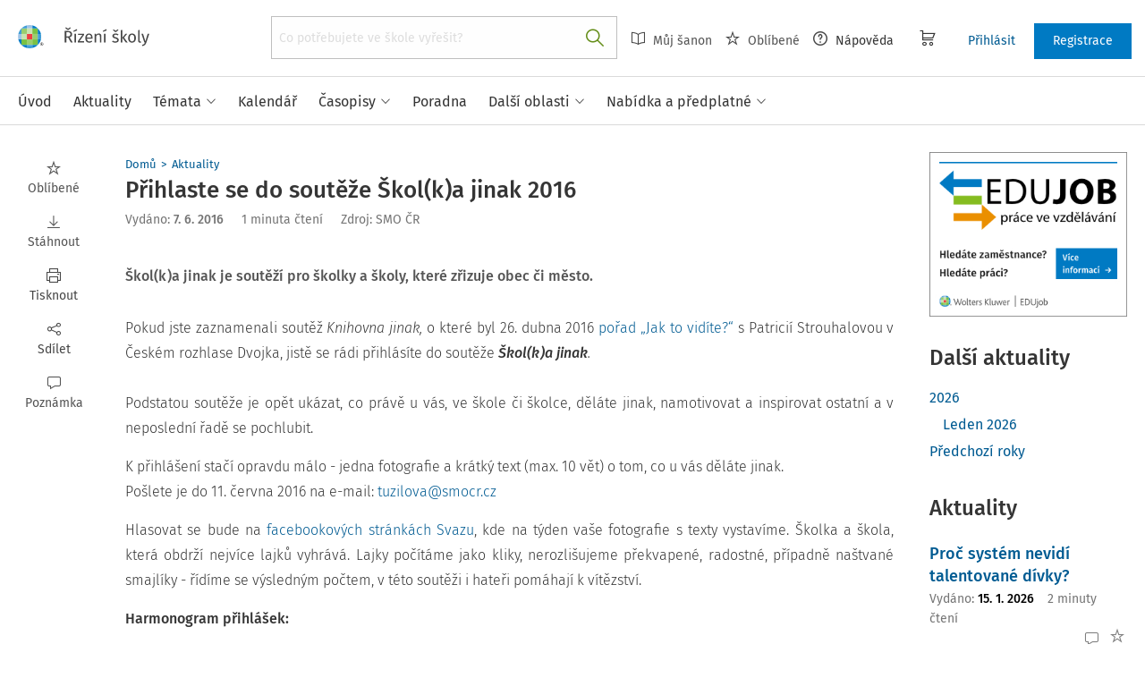

--- FILE ---
content_type: text/html; charset=utf-8
request_url: https://www.rizeniskoly.cz/aktuality/prihlaste-se-do-souteze-skol-k-a-jinak-2016.a-1788.html
body_size: 26483
content:
<!DOCTYPE html>
<html class="" lang="cs">
	<head>
		<meta charset="utf-8" />
<meta name="viewport" content="width=device-width, user-scalable=no, initial-scale=1.0, maximum-scale=1.0" />
<title>Přihlaste se do soutěže Škol(k)a jinak 2016</title>

<meta name="description" content="Škol(k)a jinak je soutěží pro školky a školy, které zřizuje obec či město." data-react-helmet="true" />
<meta name="keywords" content="Ostatní" data-react-helmet="true" />
<meta name="generator" content="Cream CMS, www.cream.sk">

<link rel="canonical" href="https://www.rizeniskoly.cz/aktuality/prihlaste-se-do-souteze-skol-k-a-jinak-2016.a-1788.html" data-react-helmet="true" />
<meta name="robots" content="index, follow" data-react-helmet="true" />

<meta property="og:title" content="Přihlaste se do soutěže Škol(k)a jinak 2016" data-react-helmet="true" />
<meta property="og:type" content="article" data-react-helmet="true" />
<meta property="og:url" content="https://www.rizeniskoly.cz/aktuality/prihlaste-se-do-souteze-skol-k-a-jinak-2016.a-1788.html" data-react-helmet="true" />
<meta property="og:site_name" content="Řízení školy | Mentor pro vaši ředitelnu" />
<meta property="og:description" content="Škol(k)a jinak je soutěží pro školky a školy, které zřizuje obec či město." data-react-helmet="true" />
<meta property="og:image" content="https://www.rizeniskoly.cz/img/og/rizeni_skoly-1200x630.jpg" data-react-helmet="true" />
<meta property="default_og_image" content="https://www.rizeniskoly.cz/img/og/rizeni_skoly-1200x630.jpg" id="meta_default_og_image" />


<script src="/js/datalayer_buffer.js?v=2.2.5" data-cmp-ab="2" ></script>

	<script type="text/javascript" data-cmp-ab="1" src="https://cdn.consentmanager.net/delivery/autoblocking/a5e0a9d93113b.js" data-cmp-host="a.delivery.consentmanager.net" data-cmp-cdn="cdn.consentmanager.net" data-cmp-codesrc="0"></script>

					<script>
						if( ! Array.isArray( window.dataLayer ) )
			{
				window.dataLayer = [];
			}				
			
			function gtag(){
				window.dataLayer.push(arguments);
			}

					</script>
		<!-- Google Tag Manager -->
		<script data-cmp-ab="1">(function(w,d,s,l,i){w[l]=w[l]||[];w[l].push({'gtm.start':
		new Date().getTime(),event:'gtm.js'});var f=d.getElementsByTagName(s)[0],
		j=d.createElement(s),dl=l!='dataLayer'?'&l='+l:'';j.async=true;j.src=
		'https://www.googletagmanager.com/gtm.js?id='+i+dl; j.setAttribute('data-cmp-ab', '1'); f.parentNode.insertBefore(j,f);
		})(window,document,'script','dataLayer','GTM-TJ649VF');</script>
		<!-- End Google Tag Manager -->

	
<link rel="shortcut icon" href="/favicon.ico" />

		<link rel="stylesheet" href="/css/app_risko.css?v=2.2.5" />
	<link rel="stylesheet" href="/css/aspi.css?v=2.2.5" />
	<link rel="stylesheet" href="/css/old-dauc.css?v=2.2.5" />
		

	<!-- All Fira-Sans variations -->
	<link rel="stylesheet" href="https://cdn.wolterskluwer.io/wk/fundamentals/1.x.x/typography/fira-sans/all.min.css" />



<link rel="preload" href="/js/cml_window.js?v=2.2.5" as="script">

		
	
	<link rel="stylesheet" href="https://maxcdn.bootstrapcdn.com/font-awesome/4.4.0/css/font-awesome.min.css">
	<link rel="stylesheet" href="/css/print.css?v=2.2.5" type="text/css" media="print" >



		<link rel="preload" href="https://static.cream.sk/rizeniskoly.cz/webroots/www/content/react_build/application_production_risko.js?v=2.2.5" as="script" >
	

	</head>
	<body>			
		<noscript><iframe src="https://www.googletagmanager.com/ns.html?id=GTM-TJ649VF" height="0" width="0" style="display:none;visibility:hidden"></iframe></noscript>
			<div class="inner-wrap">
			<div id="main">
				<header class="site-header" id="head">
	<div class="site-header__scroll-progress" id="site-header__scroll-progress"></div>
	<div class="site-header__top">
		<div class="site-header__inner-wrap">
			<div class="site-header__logo-wrap" id="cml_logo">
	<a href="/">
		<div class="logo logo--rs">
			Řízení školy online		</div> <img alt="" class="show-for-print logo-print" src="/img/logo-rs.png">
	</a>
</div><div class="site-header__search" id="cml_search_head">
			<div 
		class="search__form show-for-medium" 
		id="header-search" >
			<form>
				<div class="ac-component">
					<input 
					type="text" 
					autocomplete="off" 
					placeholder="" 
					class=" compact-search compact-search--has-advanced" 
					value=""
					>					
				</div>
				<button class="button" title="Vyhledat"><span class="icon-txt-search"></span></button>
			</form>
		</div>
	</div><div id="cml_person_box" >
	<div class="site-header__tools-wrap">
		<ul class="top-menu top-menu--extras">
			<li>
				<a href="javascript:void(0);" title="Můj Šanon" class="disabled" ><i class="icon-txt-book"></i> Můj Šanon</a>
			</li>
			<li>
				<a href="javascript:void(0);" title="Oblíbené" class="disabled"><i class="icon-txt-star"></i> Oblíbené</a>
			</li>
			<li>
				<a href="javascript:void(0);" title="Nápověda"><i class="icon-txt-question-o"></i> Nápověda</a>
			</li>
		</ul>
		<div class="header-cart">
			<a class="my-cart button header-cart__button" href="javascript:void(0);">
				<span class="icon-txt-cart"></span>
			</a>
		</div>
		<ul class="top-menu top-menu--user">
			
			
				<li>
					<a href="https://login.wolterskluwer.cz/auth/realms/nga/protocol/openid-connect/auth?scope=openid&client_id=nga-rizeniskoly-cz&redirect_uri=https%3A%2F%2Fwww.rizeniskoly.cz&response_type=code" class="button button--plain" title="Přihlásit" rel="nofollow">Přihlásit</a>
				</li>
				<li>
					<a href="https://login.wolterskluwer.cz/auth/realms/nga/protocol/openid-connect/registrations?scope=openid&client_id=nga-rizeniskoly-cz&redirect_uri=https%3A%2F%2Fwww.rizeniskoly.cz&response_type=code" class="button" title="Registrace" rel="nofollow">Registrace</a>
				</li>
			
					</ul>
	</div>
</div>

<span 
data-responsive-toggle="responsive-menu" 
class="show-for-minified-only" 
style="display: none;"
id="cml_offcanvas_menu_opener"
>
	<a 
	class="left-off-canvas-toggle head-menu-icon" 
	id="off-canvas-toggle" 
	href="javascript:void(0);" 
	aria-expanded="false" 
	aria-controls="cml_offcanvas"
	> 
		<span class="icon-txt-hamburger-2"></span> Menu
	</a>
</span>		</div>
	</div>	
	<div class="site-header__bottom">
		<div class="site-header__inner-wrap">
			<nav id="cml_main_menu" >
	
			<ul
			class="top-menu top-menu--main show-dropdowns-on-hover"
			>
				<li
	
	>
		<a 
	href="/"
	
	><span>Úvod</span></a></li><li
	
	>
		<a 
	href="/aktuality"
	
	><span>Aktuality</span></a></li><li
	class="has-custom-dropdown"
	>
		<a 
	href="/temata"
	
	><span>Témata<span class="icon-txt-arrow-line-down"></span></span></a><div 
		class="custom-dropdown rich-menu-wrap"
		>				
			<div class="rich-menu-in">
				<div
		class="rich-menu-column"
		><div>
		<h3><a
	href="/temata/bezpecnost"
	
	>Bezpečnost</a></h3>
			<ul
			
			>
				<li
				
				>
					<a 
				href="/temata/dozor-a-dohled-jako-soucast-boz"
				
				>Dozor a dohled jako součást BOZ</a></li><li
				
				>
					<a 
				href="/temata/ochrana-obyvatelstva-a-pozarni-prevence"
				
				>Ochrana obyvatelstva a požární prevence</a></li><li
				
				>
					<a 
				href="/temata/pracovni-a-skolni-urazy"
				
				>Pracovní a školní úrazy</a></li>
			</ul>
		</div><div>
		<h3><a
	href="/temata/ekonomika"
	
	>Ekonomika</a></h3>
			<ul
			
			>
				<li
				
				>
					<a 
				href="/temata/doplnkova-cinnost-skoly"
				
				>Doplňková činnost školy</a></li><li
				
				>
					<a 
				href="/temata/inventarizace"
				
				>Inventarizace</a></li><li
				
				>
					<a 
				href="/temata/odpovednost-skoly-za-skodu"
				
				>Odpovědnost školy za škodu</a></li><li
				
				>
					<a 
				href="/temata/reforma-financovani-regionalniho-skolstvi"
				
				>Reforma financování regionálního školství</a></li><li
				
				>
					<a 
				href="/temata/skola-jako-jedna-ze-smluvnich-stran-najemni-smlouvy"
				
				>Škola jako jedna ze smluvních stran nájemní smlouvy</a></li><li
				
				>
					<a 
				href="/temata/ucetni-zaverka"
				
				>Účetní závěrka</a></li><li
				
				>
					<a 
				href="/temata/ucetnictvi-financovani-rozpocet"
				
				>Účetnictví, financování, rozpočet</a></li><li
				
				>
					<a 
				href="/temata/verejne-zakazky"
				
				>Veřejné zakázky</a></li>
			</ul>
		</div>
		</div><div
		class="rich-menu-column"
		><div>
		<h3><a
	href="/temata/ict"
	
	>ICT</a></h3>
			<ul
			
			>
				<li
				
				>
					<a 
				href="/temata/bezpecnost-v-kyberprostoru"
				
				>Bezpečnost v kyberprostoru</a></li><li
				
				>
					<a 
				href="/temata/ict-koordinator-metodik"
				
				>ICT koordinátor/metodik</a></li><li
				
				>
					<a 
				href="/temata/ict-spravce"
				
				>ICT správce</a></li><li
				
				>
					<a 
				href="/temata/ict-ve-skole"
				
				>ICT ve škole</a></li>
			</ul>
		</div><div>
		<h3><a
	href="/temata/organizace-skoly"
	
	>Organizace školy</a></h3>
			<ul
			
			>
				<li
				
				>
					<a 
				href="/temata/hodnoceni-skoly"
				
				>Hodnocení školy</a></li><li
				
				>
					<a 
				href="/temata/maturitni-zaverecna-zkouska-absolutorium"
				
				>Maturitní/závěrečná zkouška/absolutorium</a></li><li
				
				>
					<a 
				href="/temata/metodicke-organy-skoly"
				
				>Metodické orgány školy</a></li><li
				
				>
					<a 
				href="/temata/organizace-skolniho-roku"
				
				>Organizace školního roku</a></li><li
				
				>
					<a 
				href="/temata/organizacni-struktura-skol"
				
				>Organizační struktura škol</a></li><li
				
				>
					<a 
				href="/temata/porady-ve-skole"
				
				>Porady ve škole</a></li><li
				
				>
					<a 
				href="/temata/skolni-druzina"
				
				>Školní družina</a></li><li
				
				>
					<a 
				href="/temata/skolni-rad"
				
				>Školní řád</a></li><li
				
				>
					<a 
				href="/temata/skolni-stravovani"
				
				>Školní stravování</a></li><li
				
				>
					<a 
				href="/temata/skolska-rada"
				
				>Školská rada</a></li><li
				
				>
					<a 
				href="/temata/vyjezdy-mimo-skolu"
				
				>Výjezdy mimo školu</a></li><li
				
				>
					<a 
				href="/temata/vzdelavaci-programy"
				
				>Vzdělávací programy</a></li><li
				
				>
					<a 
				href="/temata/zajmove-vzdelavani"
				
				>Zájmové vzdělávání</a></li><li
				
				>
					<a 
				href="/temata/zapis-do-prvniho-rocniku"
				
				>Zápis do prvního ročníku</a></li>
			</ul>
		</div>
		</div><div
		class="rich-menu-column"
		><div>
		<h3><a
	href="/temata/legislativa"
	
	>Legislativa</a></h3>
			<ul
			
			>
				<li
				
				>
					<a 
				href="/temata/ceska-skolni-inspekce"
				
				>Česká školní inspekce</a></li><li
				
				>
					<a 
				href="/temata/datove-schranky"
				
				>Datové schránky</a></li><li
				
				>
					<a 
				href="/temata/legislativni-zmeny"
				
				>Legislativní změny</a></li><li
				
				>
					<a 
				href="/temata/mimoradna-opatreni"
				
				>Mimořádná opatření</a></li><li
				
				>
					<a 
				href="/temata/ochrana-osobnosti-a-osobnich-udaju"
				
				>Ochrana osobnosti a osobních údajů</a></li><li
				
				>
					<a 
				href="/temata/prava-a-povinnosti-skoly"
				
				>Práva a povinnosti školy</a></li><li
				
				>
					<a 
				href="/temata/rejstrik-skol-a-skolskych-zarizeni"
				
				>Rejstřík škol a školských zařízení</a></li><li
				
				>
					<a 
				href="/temata/smernice"
				
				>Směrnice</a></li><li
				
				>
					<a 
				href="/temata/spisova-sluzba"
				
				>Spisová služba</a></li><li
				
				>
					<a 
				href="/temata/spravni-rizeni-v-ms"
				
				>Správní řízení v MŠ</a></li><li
				
				>
					<a 
				href="/temata/spravni-rizeni-v-ss"
				
				>Správní řízení v SŠ</a></li><li
				
				>
					<a 
				href="/temata/spravni-rizeni-v-zs"
				
				>Správní řízení v ZŠ</a></li>
			</ul>
		</div><div>
		<h3><a
	href="/temata/pedagogicky-proces"
	
	>Pedagogický proces</a></h3>
			<ul
			
			>
				<li
				
				>
					<a 
				href="/temata/evvo-ve-skole"
				
				>EVVO ve škole</a></li><li
				
				>
					<a 
				href="/temata/komunikace-se-zakonnymi-zastupci-zaka"
				
				>Komunikace se zákonnými zástupci žáka</a></li><li
				
				>
					<a 
				href="/temata/pedagogicke-vedeni"
				
				>Pedagogické vedení</a></li><li
				
				>
					<a 
				href="/temata/planovani-a-kontrola-ped-procesu"
				
				>Plánování a kontrola ped. procesu</a></li>
			</ul>
		</div><div>
		<h3><a
	href="/temata/skolni-poradenske-pracoviste"
	
	>Školní poradenské pracoviště</a></h3>
			<ul
			
			>
				<li
				
				>
					<a 
				href="/temata/asistent-pedagoga"
				
				>Asistent pedagoga</a></li><li
				
				>
					<a 
				href="/temata/ivp"
				
				>IVP</a></li><li
				
				>
					<a 
				href="/temata/nahradni-vychova"
				
				>Náhradní výchova</a></li><li
				
				>
					<a 
				href="/temata/podpora-zaku-s-nadanim"
				
				>Podpora žáků s nadáním</a></li><li
				
				>
					<a 
				href="/temata/podpurna-opatreni"
				
				>Podpůrná opatření</a></li><li
				
				>
					<a 
				href="/temata/preventivni-pece"
				
				>Preventivní péče</a></li><li
				
				>
					<a 
				href="/temata/primarni-prevence-rizikoveho-chovani"
				
				>Primární prevence rizikového chování</a></li><li
				
				>
					<a 
				href="/temata/skolni-psycholog"
				
				>Školní psycholog</a></li><li
				
				>
					<a 
				href="/temata/specialni-pedagog"
				
				>Speciální pedagog</a></li><li
				
				>
					<a 
				href="/temata/vychovna-opatreni"
				
				>Výchovná opatření</a></li><li
				
				>
					<a 
				href="/temata/vychovny-poradce"
				
				>Výchovný poradce</a></li><li
				
				>
					<a 
				href="/temata/zaci-cizinci"
				
				>Žáci-cizinci</a></li>
			</ul>
		</div>
		</div><div
		class="rich-menu-column"
		><div>
		<h3><a
	href="/temata/personalistika"
	
	>Personalistika</a></h3>
			<ul
			
			>
				<li
				
				>
					<a 
				href="/temata/bezpecnost-a-ochrana-zdravi-pri-praci"
				
				>Bezpečnost a ochrana zdraví při práci</a></li><li
				
				>
					<a 
				href="/temata/cestovni-nahrady"
				
				>Cestovní náhrady</a></li><li
				
				>
					<a 
				href="/temata/dohody-o-pracich-konanych-mimo-pracovni-pomer"
				
				>Dohody o pracích konaných mimo pracovní poměr</a></li><li
				
				>
					<a 
				href="/temata/dovolena"
				
				>Dovolená</a></li><li
				
				>
					<a 
				href="/temata/fksp"
				
				>FKSP</a></li><li
				
				>
					<a 
				href="/temata/obsazovani-volnych-pracovnich-mist"
				
				>Obsazování volných pracovních míst</a></li><li
				
				>
					<a 
				href="/temata/odborna-kvalifikace-pedagogickych-pracovniku"
				
				>Odborná kvalifikace pedagogických pracovníků</a></li><li
				
				>
					<a 
				href="/temata/odborova-organizace"
				
				>Odborová organizace</a></li><li
				
				>
					<a 
				href="/temata/odmenovani-zamestnancu"
				
				>Odměňování zaměstnanců</a></li><li
				
				>
					<a 
				href="/temata/pece-o-zamestnance"
				
				>Péče o zaměstnance</a></li><li
				
				>
					<a 
				href="/temata/personalni-zajisteni-maturitni-zaverecne-zkousky"
				
				>Personální zajištění maturitní/závěrečné zkoušky</a></li><li
				
				>
					<a 
				href="/temata/povinnosti-pred-vznikem-pracovniho-pomeru"
				
				>Povinnosti před vznikem pracovního poměru</a></li><li
				
				>
					<a 
				href="/temata/pracovni-doba"
				
				>Pracovní doba</a></li><li
				
				>
					<a 
				href="/temata/rizeni-a-hodnoceni-pracovniho-vykonu"
				
				>Řízení a hodnocení pracovního výkonu</a></li><li
				
				>
					<a 
				href="/temata/skonceni-pracovniho-pomeru"
				
				>Skončení pracovního poměru</a></li><li
				
				>
					<a 
				href="/temata/vzdelavani-zamestnancu"
				
				>Vzdělávání zaměstnanců</a></li><li
				
				>
					<a 
				href="/temata/vznik-pracovniho-pomeru"
				
				>Vznik pracovního poměru</a></li>
			</ul>
		</div>
		</div>
			</div>
		</div></li><li
	
	>
		<a 
	href="/kalendar"
	
	><span>Kalendář</span></a></li><li
	
	>
		<a 
	href="/casopisy"
	
	><span>Časopisy</span></a></li><li
	
	>
		<a 
	href="/poradna"
	
	><span>Poradna</span></a></li><li
	class="has-custom-dropdown has-custom-dropdown--plain"
	>
		<a 
	href="/dalsi-oblasti"
	
	><span>Další oblasti<span class="icon-txt-arrow-line-down"></span></span></a><div 
		class="custom-dropdown custom-dropdown--plain"
		>				
			<div class="rich-menu-in">
				<div
		class="rich-menu-column"
		><div>
		<h3><a
	href="/legislativa"
	
	>Legislativa</a></h3></div>
		</div><div
		class="rich-menu-column"
		><div>
		<h3><a
	href="/pracovni-situace"
	
	>Pracovní situace</a></h3></div>
		</div><div
		class="rich-menu-column"
		><div>
		<h3><a
	href="/dokumenty?_filter_content_type_id=4"
	
	>Judikatura</a></h3></div>
		</div><div
		class="rich-menu-column"
		><div>
		<h3><a
	href="/dokumenty?_filter_content_type_id=22"
	
	>Komentáře k zákonům</a></h3></div>
		</div><div
		class="rich-menu-column"
		><div>
		<h3><a
	href="/chytre-checklisty"
	
	>Checklisty</a></h3></div>
		</div><div
		class="rich-menu-column"
		><div>
		<h3><a
	href="/metodicke-pokyny"
	
	>Metodické pokyny</a></h3></div>
		</div><div
		class="rich-menu-column"
		><div>
		<h3><a
	href="/vestniky"
	
	>Věstníky</a></h3></div>
		</div><div
		class="rich-menu-column"
		><div>
		<h3><a
	href="/csi"
	
	>ČŠI zprávy</a></h3></div>
		</div><div
		class="rich-menu-column"
		><div>
		<h3><a
	href="/vyzkumne-zpravy"
	
	>Výzkumné zprávy</a></h3></div>
		</div><div
		class="rich-menu-column"
		><div>
		<h3><a
	href="/ke-stazeni"
	
	>Ke stažení</a></h3></div>
		</div>
			</div>
		</div></li><li
	class="has-custom-dropdown has-custom-dropdown--plain"
	>
		<a 
	href="/nabidka"
	
	><span>Nabídka a předplatné<span class="icon-txt-arrow-line-down"></span></span></a><div 
		class="custom-dropdown custom-dropdown--plain"
		>				
			<div class="rich-menu-in">
				<div
		class="rich-menu-column"
		><div>
		<h3><a
	href="/predplatne-aplikace"
	
	>Webová aplikace</a></h3></div>
		</div><div
		class="rich-menu-column"
		><div>
		<h3><a
	href="/nabidka/predplatne-casopisu"
	
	>Časopisy</a></h3></div>
		</div><div
		class="rich-menu-column"
		><div>
		<h3><a
	href="/knihy"
	
	>Knihy</a></h3></div>
		</div><div
		class="rich-menu-column"
		><div>
		<h3><a
	href="/konference"
	
	>Konference</a></h3></div>
		</div><div
		class="rich-menu-column"
		><div>
		<h3><a
	href="/nase-dalsi-projekty"
	
	>Naše další projekty</a></h3></div>
		</div>
			</div>
		</div></li>
			</ul>
			
</nav>
<script type="text/defered_script" data-defered-script >
window.__cml_main_menu = [{"url":"\/","label":"\u00davod","target":null,"cfg":[]},{"url":"\/aktuality","label":"Aktuality","target":null,"cfg":[]},{"url":"\/temata","label":"T\u00e9mata","target":null,"cfg":{"type":"codelist_category","parent":"0","depth":"2","personalize_list_url":"1","personalize_child_list_url":"1"},"children":[{"url":"\/temata\/bezpecnost","label":"Bezpe\u010dnost","target":"","cfg":{"type":"codelist_category","parent":"1","depth":"1","sort":"sort*asc","reset_filter_tree":"1","group":"1","highlight_substr":"\/temata\/bezpecnost"},"children":[{"url":"\/temata\/dozor-a-dohled-jako-soucast-boz","label":"Dozor a dohled jako sou\u010d\u00e1st BOZ","target":"","cfg":{"reset_filter_tree":"1","highlight_substr":"\/temata\/dozor-a-dohled-jako-soucast-boz"}},{"url":"\/temata\/ochrana-obyvatelstva-a-pozarni-prevence","label":"Ochrana obyvatelstva a po\u017e\u00e1rn\u00ed prevence","target":"","cfg":{"reset_filter_tree":"1","highlight_substr":"\/temata\/ochrana-obyvatelstva-a-pozarni-prevence"}},{"url":"\/temata\/pracovni-a-skolni-urazy","label":"Pracovn\u00ed a \u0161koln\u00ed \u00farazy","target":"","cfg":{"reset_filter_tree":"1","highlight_substr":"\/temata\/pracovni-a-skolni-urazy"}}]},{"url":"\/temata\/ekonomika","label":"Ekonomika","target":"","cfg":{"type":"codelist_category","parent":"5","depth":"1","sort":"sort*asc","reset_filter_tree":"1","group":"1","highlight_substr":"\/temata\/ekonomika"},"children":[{"url":"\/temata\/doplnkova-cinnost-skoly","label":"Dopl\u0148kov\u00e1 \u010dinnost \u0161koly","target":"","cfg":{"reset_filter_tree":"1","highlight_substr":"\/temata\/doplnkova-cinnost-skoly"}},{"url":"\/temata\/inventarizace","label":"Inventarizace","target":"","cfg":{"reset_filter_tree":"1","highlight_substr":"\/temata\/inventarizace"}},{"url":"\/temata\/odpovednost-skoly-za-skodu","label":"Odpov\u011bdnost \u0161koly za \u0161kodu","target":"","cfg":{"reset_filter_tree":"1","highlight_substr":"\/temata\/odpovednost-skoly-za-skodu"}},{"url":"\/temata\/reforma-financovani-regionalniho-skolstvi","label":"Reforma financov\u00e1n\u00ed region\u00e1ln\u00edho \u0161kolstv\u00ed","target":"","cfg":{"reset_filter_tree":"1","highlight_substr":"\/temata\/reforma-financovani-regionalniho-skolstvi"}},{"url":"\/temata\/skola-jako-jedna-ze-smluvnich-stran-najemni-smlouvy","label":"\u0160kola jako jedna ze smluvn\u00edch stran n\u00e1jemn\u00ed smlouvy","target":"","cfg":{"reset_filter_tree":"1","highlight_substr":"\/temata\/skola-jako-jedna-ze-smluvnich-stran-najemni-smlouvy"}},{"url":"\/temata\/ucetni-zaverka","label":"\u00da\u010detn\u00ed z\u00e1v\u011brka","target":"","cfg":{"reset_filter_tree":"1","highlight_substr":"\/temata\/ucetni-zaverka"}},{"url":"\/temata\/ucetnictvi-financovani-rozpocet","label":"\u00da\u010detnictv\u00ed, financov\u00e1n\u00ed, rozpo\u010det","target":"","cfg":{"reset_filter_tree":"1","highlight_substr":"\/temata\/ucetnictvi-financovani-rozpocet"}},{"url":"\/temata\/verejne-zakazky","label":"Ve\u0159ejn\u00e9 zak\u00e1zky","target":"","cfg":{"reset_filter_tree":"1","highlight_substr":"\/temata\/verejne-zakazky"}}]},{"url":"\/temata\/ict","label":"ICT","target":"","cfg":{"type":"codelist_category","parent":"14","depth":"1","sort":"sort*asc","reset_filter_tree":"1","group":"2","highlight_substr":"\/temata\/ict"},"children":[{"url":"\/temata\/bezpecnost-v-kyberprostoru","label":"Bezpe\u010dnost v kyberprostoru","target":"","cfg":{"reset_filter_tree":"1","highlight_substr":"\/temata\/bezpecnost-v-kyberprostoru"}},{"url":"\/temata\/ict-koordinator-metodik","label":"ICT koordin\u00e1tor\/metodik","target":"","cfg":{"reset_filter_tree":"1","highlight_substr":"\/temata\/ict-koordinator-metodik"}},{"url":"\/temata\/ict-spravce","label":"ICT spr\u00e1vce","target":"","cfg":{"reset_filter_tree":"1","highlight_substr":"\/temata\/ict-spravce"}},{"url":"\/temata\/ict-ve-skole","label":"ICT ve \u0161kole","target":"","cfg":{"reset_filter_tree":"1","highlight_substr":"\/temata\/ict-ve-skole"}}]},{"url":"\/temata\/legislativa","label":"Legislativa","target":"","cfg":{"type":"codelist_category","parent":"19","depth":"1","sort":"sort*asc","reset_filter_tree":"1","highlight_substr":"\/temata\/legislativa"},"children":[{"url":"\/temata\/ceska-skolni-inspekce","label":"\u010cesk\u00e1 \u0161koln\u00ed inspekce","target":"","cfg":{"reset_filter_tree":"1","highlight_substr":"\/temata\/ceska-skolni-inspekce"}},{"url":"\/temata\/datove-schranky","label":"Datov\u00e9 schr\u00e1nky","target":"","cfg":{"reset_filter_tree":"1","highlight_substr":"\/temata\/datove-schranky"}},{"url":"\/temata\/legislativni-zmeny","label":"Legislativn\u00ed zm\u011bny","target":"","cfg":{"reset_filter_tree":"1","highlight_substr":"\/temata\/legislativni-zmeny"}},{"url":"\/temata\/mimoradna-opatreni","label":"Mimo\u0159\u00e1dn\u00e1 opat\u0159en\u00ed","target":"","cfg":{"reset_filter_tree":"1","highlight_substr":"\/temata\/mimoradna-opatreni"}},{"url":"\/temata\/ochrana-osobnosti-a-osobnich-udaju","label":"Ochrana osobnosti a osobn\u00edch \u00fadaj\u016f","target":"","cfg":{"reset_filter_tree":"1","highlight_substr":"\/temata\/ochrana-osobnosti-a-osobnich-udaju"}},{"url":"\/temata\/prava-a-povinnosti-skoly","label":"Pr\u00e1va a povinnosti \u0161koly","target":"","cfg":{"reset_filter_tree":"1","highlight_substr":"\/temata\/prava-a-povinnosti-skoly"}},{"url":"\/temata\/rejstrik-skol-a-skolskych-zarizeni","label":"Rejst\u0159\u00edk \u0161kol a \u0161kolsk\u00fdch za\u0159\u00edzen\u00ed","target":"","cfg":{"reset_filter_tree":"1","highlight_substr":"\/temata\/rejstrik-skol-a-skolskych-zarizeni"}},{"url":"\/temata\/smernice","label":"Sm\u011brnice","target":"","cfg":{"reset_filter_tree":"1","highlight_substr":"\/temata\/smernice"}},{"url":"\/temata\/spisova-sluzba","label":"Spisov\u00e1 slu\u017eba","target":"","cfg":{"reset_filter_tree":"1","highlight_substr":"\/temata\/spisova-sluzba"}},{"url":"\/temata\/spravni-rizeni-v-ms","label":"Spr\u00e1vn\u00ed \u0159\u00edzen\u00ed v M\u0160","target":"","cfg":{"reset_filter_tree":"1","highlight_substr":"\/temata\/spravni-rizeni-v-ms"}},{"url":"\/temata\/spravni-rizeni-v-ss","label":"Spr\u00e1vn\u00ed \u0159\u00edzen\u00ed v S\u0160","target":"","cfg":{"reset_filter_tree":"1","highlight_substr":"\/temata\/spravni-rizeni-v-ss"}},{"url":"\/temata\/spravni-rizeni-v-zs","label":"Spr\u00e1vn\u00ed \u0159\u00edzen\u00ed v Z\u0160","target":"","cfg":{"reset_filter_tree":"1","highlight_substr":"\/temata\/spravni-rizeni-v-zs"}}]},{"url":"\/temata\/organizace-skoly","label":"Organizace \u0161koly","target":"","cfg":{"type":"codelist_category","parent":"32","depth":"1","sort":"sort*asc","reset_filter_tree":"1","group":"2","highlight_substr":"\/temata\/organizace-skoly"},"children":[{"url":"\/temata\/hodnoceni-skoly","label":"Hodnocen\u00ed \u0161koly","target":"","cfg":{"reset_filter_tree":"1","highlight_substr":"\/temata\/hodnoceni-skoly"}},{"url":"\/temata\/maturitni-zaverecna-zkouska-absolutorium","label":"Maturitn\u00ed\/z\u00e1v\u011bre\u010dn\u00e1 zkou\u0161ka\/absolutorium","target":"","cfg":{"reset_filter_tree":"1","highlight_substr":"\/temata\/maturitni-zaverecna-zkouska-absolutorium"}},{"url":"\/temata\/metodicke-organy-skoly","label":"Metodick\u00e9 org\u00e1ny \u0161koly","target":"","cfg":{"reset_filter_tree":"1","highlight_substr":"\/temata\/metodicke-organy-skoly"}},{"url":"\/temata\/organizace-skolniho-roku","label":"Organizace \u0161koln\u00edho roku","target":"","cfg":{"reset_filter_tree":"1","highlight_substr":"\/temata\/organizace-skolniho-roku"}},{"url":"\/temata\/organizacni-struktura-skol","label":"Organiza\u010dn\u00ed struktura \u0161kol","target":"","cfg":{"reset_filter_tree":"1","highlight_substr":"\/temata\/organizacni-struktura-skol"}},{"url":"\/temata\/porady-ve-skole","label":"Porady ve \u0161kole","target":"","cfg":{"reset_filter_tree":"1","highlight_substr":"\/temata\/porady-ve-skole"}},{"url":"\/temata\/skolni-druzina","label":"\u0160koln\u00ed dru\u017eina","target":"","cfg":{"reset_filter_tree":"1","highlight_substr":"\/temata\/skolni-druzina"}},{"url":"\/temata\/skolni-rad","label":"\u0160koln\u00ed \u0159\u00e1d","target":"","cfg":{"reset_filter_tree":"1","highlight_substr":"\/temata\/skolni-rad"}},{"url":"\/temata\/skolni-stravovani","label":"\u0160koln\u00ed stravov\u00e1n\u00ed","target":"","cfg":{"reset_filter_tree":"1","highlight_substr":"\/temata\/skolni-stravovani"}},{"url":"\/temata\/skolska-rada","label":"\u0160kolsk\u00e1 rada","target":"","cfg":{"reset_filter_tree":"1","highlight_substr":"\/temata\/skolska-rada"}},{"url":"\/temata\/vyjezdy-mimo-skolu","label":"V\u00fdjezdy mimo \u0161kolu","target":"","cfg":{"reset_filter_tree":"1","highlight_substr":"\/temata\/vyjezdy-mimo-skolu"}},{"url":"\/temata\/vzdelavaci-programy","label":"Vzd\u011bl\u00e1vac\u00ed programy","target":"","cfg":{"reset_filter_tree":"1","highlight_substr":"\/temata\/vzdelavaci-programy"}},{"url":"\/temata\/zajmove-vzdelavani","label":"Z\u00e1jmov\u00e9 vzd\u011bl\u00e1v\u00e1n\u00ed","target":"","cfg":{"reset_filter_tree":"1","highlight_substr":"\/temata\/zajmove-vzdelavani"}},{"url":"\/temata\/zapis-do-prvniho-rocniku","label":"Z\u00e1pis do prvn\u00edho ro\u010dn\u00edku","target":"","cfg":{"reset_filter_tree":"1","highlight_substr":"\/temata\/zapis-do-prvniho-rocniku"}}]},{"url":"\/temata\/pedagogicky-proces","label":"Pedagogick\u00fd proces","target":"","cfg":{"type":"codelist_category","parent":"47","depth":"1","sort":"sort*asc","reset_filter_tree":"1","group":"3","highlight_substr":"\/temata\/pedagogicky-proces"},"children":[{"url":"\/temata\/evvo-ve-skole","label":"EVVO ve \u0161kole","target":"","cfg":{"reset_filter_tree":"1","highlight_substr":"\/temata\/evvo-ve-skole"}},{"url":"\/temata\/komunikace-se-zakonnymi-zastupci-zaka","label":"Komunikace se z\u00e1konn\u00fdmi z\u00e1stupci \u017e\u00e1ka","target":"","cfg":{"reset_filter_tree":"1","highlight_substr":"\/temata\/komunikace-se-zakonnymi-zastupci-zaka"}},{"url":"\/temata\/pedagogicke-vedeni","label":"Pedagogick\u00e9 veden\u00ed","target":"","cfg":{"reset_filter_tree":"1","highlight_substr":"\/temata\/pedagogicke-vedeni"}},{"url":"\/temata\/planovani-a-kontrola-ped-procesu","label":"Pl\u00e1nov\u00e1n\u00ed a kontrola ped. procesu","target":"","cfg":{"reset_filter_tree":"1","highlight_substr":"\/temata\/planovani-a-kontrola-ped-procesu"}}]},{"url":"\/temata\/personalistika","label":"Personalistika","target":"","cfg":{"type":"codelist_category","parent":"52","depth":"1","sort":"sort*asc","reset_filter_tree":"1","group":"4","highlight_substr":"\/temata\/personalistika"},"children":[{"url":"\/temata\/bezpecnost-a-ochrana-zdravi-pri-praci","label":"Bezpe\u010dnost a ochrana zdrav\u00ed p\u0159i pr\u00e1ci","target":"","cfg":{"reset_filter_tree":"1","highlight_substr":"\/temata\/bezpecnost-a-ochrana-zdravi-pri-praci"}},{"url":"\/temata\/cestovni-nahrady","label":"Cestovn\u00ed n\u00e1hrady","target":"","cfg":{"reset_filter_tree":"1","highlight_substr":"\/temata\/cestovni-nahrady"}},{"url":"\/temata\/dohody-o-pracich-konanych-mimo-pracovni-pomer","label":"Dohody o prac\u00edch konan\u00fdch mimo pracovn\u00ed pom\u011br","target":"","cfg":{"reset_filter_tree":"1","highlight_substr":"\/temata\/dohody-o-pracich-konanych-mimo-pracovni-pomer"}},{"url":"\/temata\/dovolena","label":"Dovolen\u00e1","target":"","cfg":{"reset_filter_tree":"1","highlight_substr":"\/temata\/dovolena"}},{"url":"\/temata\/fksp","label":"FKSP","target":"","cfg":{"reset_filter_tree":"1","highlight_substr":"\/temata\/fksp"}},{"url":"\/temata\/obsazovani-volnych-pracovnich-mist","label":"Obsazov\u00e1n\u00ed voln\u00fdch pracovn\u00edch m\u00edst","target":"","cfg":{"reset_filter_tree":"1","highlight_substr":"\/temata\/obsazovani-volnych-pracovnich-mist"}},{"url":"\/temata\/odborna-kvalifikace-pedagogickych-pracovniku","label":"Odborn\u00e1 kvalifikace pedagogick\u00fdch pracovn\u00edk\u016f","target":"","cfg":{"reset_filter_tree":"1","highlight_substr":"\/temata\/odborna-kvalifikace-pedagogickych-pracovniku"}},{"url":"\/temata\/odborova-organizace","label":"Odborov\u00e1 organizace","target":"","cfg":{"reset_filter_tree":"1","highlight_substr":"\/temata\/odborova-organizace"}},{"url":"\/temata\/odmenovani-zamestnancu","label":"Odm\u011b\u0148ov\u00e1n\u00ed zam\u011bstnanc\u016f","target":"","cfg":{"reset_filter_tree":"1","highlight_substr":"\/temata\/odmenovani-zamestnancu"}},{"url":"\/temata\/pece-o-zamestnance","label":"P\u00e9\u010de o zam\u011bstnance","target":"","cfg":{"reset_filter_tree":"1","highlight_substr":"\/temata\/pece-o-zamestnance"}},{"url":"\/temata\/personalni-zajisteni-maturitni-zaverecne-zkousky","label":"Person\u00e1ln\u00ed zaji\u0161t\u011bn\u00ed maturitn\u00ed\/z\u00e1v\u011bre\u010dn\u00e9 zkou\u0161ky","target":"","cfg":{"reset_filter_tree":"1","highlight_substr":"\/temata\/personalni-zajisteni-maturitni-zaverecne-zkousky"}},{"url":"\/temata\/povinnosti-pred-vznikem-pracovniho-pomeru","label":"Povinnosti p\u0159ed vznikem pracovn\u00edho pom\u011bru","target":"","cfg":{"reset_filter_tree":"1","highlight_substr":"\/temata\/povinnosti-pred-vznikem-pracovniho-pomeru"}},{"url":"\/temata\/pracovni-doba","label":"Pracovn\u00ed doba","target":"","cfg":{"reset_filter_tree":"1","highlight_substr":"\/temata\/pracovni-doba"}},{"url":"\/temata\/rizeni-a-hodnoceni-pracovniho-vykonu","label":"\u0158\u00edzen\u00ed a hodnocen\u00ed pracovn\u00edho v\u00fdkonu","target":"","cfg":{"reset_filter_tree":"1","highlight_substr":"\/temata\/rizeni-a-hodnoceni-pracovniho-vykonu"}},{"url":"\/temata\/skonceni-pracovniho-pomeru","label":"Skon\u010den\u00ed pracovn\u00edho pom\u011bru","target":"","cfg":{"reset_filter_tree":"1","highlight_substr":"\/temata\/skonceni-pracovniho-pomeru"}},{"url":"\/temata\/vzdelavani-zamestnancu","label":"Vzd\u011bl\u00e1v\u00e1n\u00ed zam\u011bstnanc\u016f","target":"","cfg":{"reset_filter_tree":"1","highlight_substr":"\/temata\/vzdelavani-zamestnancu"}},{"url":"\/temata\/vznik-pracovniho-pomeru","label":"Vznik pracovn\u00edho pom\u011bru","target":"","cfg":{"reset_filter_tree":"1","highlight_substr":"\/temata\/vznik-pracovniho-pomeru"}}]},{"url":"\/temata\/skolni-poradenske-pracoviste","label":"\u0160koln\u00ed poradensk\u00e9 pracovi\u0161t\u011b","target":"","cfg":{"type":"codelist_category","parent":"70","depth":"1","sort":"sort*asc","reset_filter_tree":"1","group":"3","highlight_substr":"\/temata\/skolni-poradenske-pracoviste"},"children":[{"url":"\/temata\/asistent-pedagoga","label":"Asistent pedagoga","target":"","cfg":{"reset_filter_tree":"1","highlight_substr":"\/temata\/asistent-pedagoga"}},{"url":"\/temata\/ivp","label":"IVP","target":"","cfg":{"reset_filter_tree":"1","highlight_substr":"\/temata\/ivp"}},{"url":"\/temata\/nahradni-vychova","label":"N\u00e1hradn\u00ed v\u00fdchova","target":"","cfg":{"reset_filter_tree":"1","highlight_substr":"\/temata\/nahradni-vychova"}},{"url":"\/temata\/podpora-zaku-s-nadanim","label":"Podpora \u017e\u00e1k\u016f s nad\u00e1n\u00edm","target":"","cfg":{"reset_filter_tree":"1","highlight_substr":"\/temata\/podpora-zaku-s-nadanim"}},{"url":"\/temata\/podpurna-opatreni","label":"Podp\u016frn\u00e1 opat\u0159en\u00ed","target":"","cfg":{"reset_filter_tree":"1","highlight_substr":"\/temata\/podpurna-opatreni"}},{"url":"\/temata\/preventivni-pece","label":"Preventivn\u00ed p\u00e9\u010de","target":"","cfg":{"reset_filter_tree":"1","highlight_substr":"\/temata\/preventivni-pece"}},{"url":"\/temata\/primarni-prevence-rizikoveho-chovani","label":"Prim\u00e1rn\u00ed prevence rizikov\u00e9ho chov\u00e1n\u00ed","target":"","cfg":{"reset_filter_tree":"1","highlight_substr":"\/temata\/primarni-prevence-rizikoveho-chovani"}},{"url":"\/temata\/skolni-psycholog","label":"\u0160koln\u00ed psycholog","target":"","cfg":{"reset_filter_tree":"1","highlight_substr":"\/temata\/skolni-psycholog"}},{"url":"\/temata\/specialni-pedagog","label":"Speci\u00e1ln\u00ed pedagog","target":"","cfg":{"reset_filter_tree":"1","highlight_substr":"\/temata\/specialni-pedagog"}},{"url":"\/temata\/vychovna-opatreni","label":"V\u00fdchovn\u00e1 opat\u0159en\u00ed","target":"","cfg":{"reset_filter_tree":"1","highlight_substr":"\/temata\/vychovna-opatreni"}},{"url":"\/temata\/vychovny-poradce","label":"V\u00fdchovn\u00fd poradce","target":"","cfg":{"reset_filter_tree":"1","highlight_substr":"\/temata\/vychovny-poradce"}},{"url":"\/temata\/zaci-cizinci","label":"\u017d\u00e1ci-cizinci","target":"","cfg":{"reset_filter_tree":"1","highlight_substr":"\/temata\/zaci-cizinci"}}]}]},{"url":"\/kalendar","label":"Kalend\u00e1\u0159","target":null,"cfg":{"personalize_list_url":"1"}},{"url":"\/casopisy","label":"\u010casopisy","target":null,"cfg":{"richmenu_app":"magazine_last_issue"}},{"url":"\/poradna","label":"Poradna","target":null,"cfg":{"personalize_list_url":"1"}},{"url":"\/dalsi-oblasti","label":"Dal\u0161\u00ed oblasti","target":null,"cfg":{"li_class":"has-custom-dropdown--plain"},"children":[{"url":"\/legislativa","label":"Legislativa","target":null,"cfg":[]},{"url":"\/pracovni-situace","label":"Pracovn\u00ed situace","target":null,"cfg":{"personalize_list_url":"1"}},{"url":"\/dokumenty?_filter_content_type_id=4","label":"Judikatura","target":null,"cfg":[]},{"url":"\/dokumenty?_filter_content_type_id=22","label":"Koment\u00e1\u0159e k z\u00e1kon\u016fm","target":null,"cfg":[]},{"url":"\/chytre-checklisty","label":"Checklisty","target":null,"cfg":[]},{"url":"\/metodicke-pokyny","label":"Metodick\u00e9 pokyny","target":null,"cfg":{"personalize_list_url":"1"}},{"url":"\/vestniky","label":"V\u011bstn\u00edky","target":null,"cfg":{"personalize_list_url":"1"}},{"url":"\/csi","label":"\u010c\u0160I zpr\u00e1vy","target":null,"cfg":{"personalize_list_url":"1"}},{"url":"\/vyzkumne-zpravy","label":"V\u00fdzkumn\u00e9 zpr\u00e1vy","target":null,"cfg":{"personalize_list_url":"1"}},{"url":"\/ke-stazeni","label":"Ke sta\u017een\u00ed","target":null,"cfg":{"personalize_list_url":"1"}}]},{"url":"\/nabidka","label":"Nab\u00eddka a p\u0159edplatn\u00e9","target":null,"cfg":{"li_class":"has-custom-dropdown--plain"},"children":[{"url":"\/predplatne-aplikace","label":"Webov\u00e1 aplikace","target":null,"cfg":[]},{"url":"\/nabidka\/predplatne-casopisu","label":"\u010casopisy","target":null,"cfg":[]},{"url":"\/knihy","label":"Knihy","target":null,"cfg":[]},{"url":"\/konference","label":"Konference","target":null,"cfg":[]},{"url":"\/nase-dalsi-projekty","label":"Na\u0161e dal\u0161\u00ed projekty","target":null,"cfg":[]}]}];
</script>		</div>
	</div>
</header>				<div class="custom-offcanvas" id="cml_offcanvas" >
					<script type="text/defered_script" data-defered-script >
window.__cml_offcanvas_menu = [{"url":"\/aktuality","label":"Aktuality","target":null,"cfg":[]},{"url":"\/temata","label":"T\u00e9mata","target":null,"cfg":{"type":"codelist_category","parent":"0","depth":"2","personalize_list_url":"1","personalize_child_list_url":"1"},"children":[{"url":"\/temata\/bezpecnost","label":"Bezpe\u010dnost","target":"","cfg":{"type":"codelist_category","parent":"1","depth":"1","sort":"sort*asc","reset_filter_tree":"1","group":"1","highlight_substr":"\/temata\/bezpecnost"},"children":[{"url":"\/temata\/dozor-a-dohled-jako-soucast-boz","label":"Dozor a dohled jako sou\u010d\u00e1st BOZ","target":"","cfg":{"reset_filter_tree":"1","highlight_substr":"\/temata\/dozor-a-dohled-jako-soucast-boz"}},{"url":"\/temata\/ochrana-obyvatelstva-a-pozarni-prevence","label":"Ochrana obyvatelstva a po\u017e\u00e1rn\u00ed prevence","target":"","cfg":{"reset_filter_tree":"1","highlight_substr":"\/temata\/ochrana-obyvatelstva-a-pozarni-prevence"}},{"url":"\/temata\/pracovni-a-skolni-urazy","label":"Pracovn\u00ed a \u0161koln\u00ed \u00farazy","target":"","cfg":{"reset_filter_tree":"1","highlight_substr":"\/temata\/pracovni-a-skolni-urazy"}}]},{"url":"\/temata\/ekonomika","label":"Ekonomika","target":"","cfg":{"type":"codelist_category","parent":"5","depth":"1","sort":"sort*asc","reset_filter_tree":"1","group":"1","highlight_substr":"\/temata\/ekonomika"},"children":[{"url":"\/temata\/doplnkova-cinnost-skoly","label":"Dopl\u0148kov\u00e1 \u010dinnost \u0161koly","target":"","cfg":{"reset_filter_tree":"1","highlight_substr":"\/temata\/doplnkova-cinnost-skoly"}},{"url":"\/temata\/inventarizace","label":"Inventarizace","target":"","cfg":{"reset_filter_tree":"1","highlight_substr":"\/temata\/inventarizace"}},{"url":"\/temata\/odpovednost-skoly-za-skodu","label":"Odpov\u011bdnost \u0161koly za \u0161kodu","target":"","cfg":{"reset_filter_tree":"1","highlight_substr":"\/temata\/odpovednost-skoly-za-skodu"}},{"url":"\/temata\/reforma-financovani-regionalniho-skolstvi","label":"Reforma financov\u00e1n\u00ed region\u00e1ln\u00edho \u0161kolstv\u00ed","target":"","cfg":{"reset_filter_tree":"1","highlight_substr":"\/temata\/reforma-financovani-regionalniho-skolstvi"}},{"url":"\/temata\/skola-jako-jedna-ze-smluvnich-stran-najemni-smlouvy","label":"\u0160kola jako jedna ze smluvn\u00edch stran n\u00e1jemn\u00ed smlouvy","target":"","cfg":{"reset_filter_tree":"1","highlight_substr":"\/temata\/skola-jako-jedna-ze-smluvnich-stran-najemni-smlouvy"}},{"url":"\/temata\/ucetni-zaverka","label":"\u00da\u010detn\u00ed z\u00e1v\u011brka","target":"","cfg":{"reset_filter_tree":"1","highlight_substr":"\/temata\/ucetni-zaverka"}},{"url":"\/temata\/ucetnictvi-financovani-rozpocet","label":"\u00da\u010detnictv\u00ed, financov\u00e1n\u00ed, rozpo\u010det","target":"","cfg":{"reset_filter_tree":"1","highlight_substr":"\/temata\/ucetnictvi-financovani-rozpocet"}},{"url":"\/temata\/verejne-zakazky","label":"Ve\u0159ejn\u00e9 zak\u00e1zky","target":"","cfg":{"reset_filter_tree":"1","highlight_substr":"\/temata\/verejne-zakazky"}}]},{"url":"\/temata\/ict","label":"ICT","target":"","cfg":{"type":"codelist_category","parent":"14","depth":"1","sort":"sort*asc","reset_filter_tree":"1","group":"2","highlight_substr":"\/temata\/ict"},"children":[{"url":"\/temata\/bezpecnost-v-kyberprostoru","label":"Bezpe\u010dnost v kyberprostoru","target":"","cfg":{"reset_filter_tree":"1","highlight_substr":"\/temata\/bezpecnost-v-kyberprostoru"}},{"url":"\/temata\/ict-koordinator-metodik","label":"ICT koordin\u00e1tor\/metodik","target":"","cfg":{"reset_filter_tree":"1","highlight_substr":"\/temata\/ict-koordinator-metodik"}},{"url":"\/temata\/ict-spravce","label":"ICT spr\u00e1vce","target":"","cfg":{"reset_filter_tree":"1","highlight_substr":"\/temata\/ict-spravce"}},{"url":"\/temata\/ict-ve-skole","label":"ICT ve \u0161kole","target":"","cfg":{"reset_filter_tree":"1","highlight_substr":"\/temata\/ict-ve-skole"}}]},{"url":"\/temata\/legislativa","label":"Legislativa","target":"","cfg":{"type":"codelist_category","parent":"19","depth":"1","sort":"sort*asc","reset_filter_tree":"1","highlight_substr":"\/temata\/legislativa"},"children":[{"url":"\/temata\/ceska-skolni-inspekce","label":"\u010cesk\u00e1 \u0161koln\u00ed inspekce","target":"","cfg":{"reset_filter_tree":"1","highlight_substr":"\/temata\/ceska-skolni-inspekce"}},{"url":"\/temata\/datove-schranky","label":"Datov\u00e9 schr\u00e1nky","target":"","cfg":{"reset_filter_tree":"1","highlight_substr":"\/temata\/datove-schranky"}},{"url":"\/temata\/legislativni-zmeny","label":"Legislativn\u00ed zm\u011bny","target":"","cfg":{"reset_filter_tree":"1","highlight_substr":"\/temata\/legislativni-zmeny"}},{"url":"\/temata\/mimoradna-opatreni","label":"Mimo\u0159\u00e1dn\u00e1 opat\u0159en\u00ed","target":"","cfg":{"reset_filter_tree":"1","highlight_substr":"\/temata\/mimoradna-opatreni"}},{"url":"\/temata\/ochrana-osobnosti-a-osobnich-udaju","label":"Ochrana osobnosti a osobn\u00edch \u00fadaj\u016f","target":"","cfg":{"reset_filter_tree":"1","highlight_substr":"\/temata\/ochrana-osobnosti-a-osobnich-udaju"}},{"url":"\/temata\/prava-a-povinnosti-skoly","label":"Pr\u00e1va a povinnosti \u0161koly","target":"","cfg":{"reset_filter_tree":"1","highlight_substr":"\/temata\/prava-a-povinnosti-skoly"}},{"url":"\/temata\/rejstrik-skol-a-skolskych-zarizeni","label":"Rejst\u0159\u00edk \u0161kol a \u0161kolsk\u00fdch za\u0159\u00edzen\u00ed","target":"","cfg":{"reset_filter_tree":"1","highlight_substr":"\/temata\/rejstrik-skol-a-skolskych-zarizeni"}},{"url":"\/temata\/smernice","label":"Sm\u011brnice","target":"","cfg":{"reset_filter_tree":"1","highlight_substr":"\/temata\/smernice"}},{"url":"\/temata\/spisova-sluzba","label":"Spisov\u00e1 slu\u017eba","target":"","cfg":{"reset_filter_tree":"1","highlight_substr":"\/temata\/spisova-sluzba"}},{"url":"\/temata\/spravni-rizeni-v-ms","label":"Spr\u00e1vn\u00ed \u0159\u00edzen\u00ed v M\u0160","target":"","cfg":{"reset_filter_tree":"1","highlight_substr":"\/temata\/spravni-rizeni-v-ms"}},{"url":"\/temata\/spravni-rizeni-v-ss","label":"Spr\u00e1vn\u00ed \u0159\u00edzen\u00ed v S\u0160","target":"","cfg":{"reset_filter_tree":"1","highlight_substr":"\/temata\/spravni-rizeni-v-ss"}},{"url":"\/temata\/spravni-rizeni-v-zs","label":"Spr\u00e1vn\u00ed \u0159\u00edzen\u00ed v Z\u0160","target":"","cfg":{"reset_filter_tree":"1","highlight_substr":"\/temata\/spravni-rizeni-v-zs"}}]},{"url":"\/temata\/organizace-skoly","label":"Organizace \u0161koly","target":"","cfg":{"type":"codelist_category","parent":"32","depth":"1","sort":"sort*asc","reset_filter_tree":"1","group":"2","highlight_substr":"\/temata\/organizace-skoly"},"children":[{"url":"\/temata\/hodnoceni-skoly","label":"Hodnocen\u00ed \u0161koly","target":"","cfg":{"reset_filter_tree":"1","highlight_substr":"\/temata\/hodnoceni-skoly"}},{"url":"\/temata\/maturitni-zaverecna-zkouska-absolutorium","label":"Maturitn\u00ed\/z\u00e1v\u011bre\u010dn\u00e1 zkou\u0161ka\/absolutorium","target":"","cfg":{"reset_filter_tree":"1","highlight_substr":"\/temata\/maturitni-zaverecna-zkouska-absolutorium"}},{"url":"\/temata\/metodicke-organy-skoly","label":"Metodick\u00e9 org\u00e1ny \u0161koly","target":"","cfg":{"reset_filter_tree":"1","highlight_substr":"\/temata\/metodicke-organy-skoly"}},{"url":"\/temata\/organizace-skolniho-roku","label":"Organizace \u0161koln\u00edho roku","target":"","cfg":{"reset_filter_tree":"1","highlight_substr":"\/temata\/organizace-skolniho-roku"}},{"url":"\/temata\/organizacni-struktura-skol","label":"Organiza\u010dn\u00ed struktura \u0161kol","target":"","cfg":{"reset_filter_tree":"1","highlight_substr":"\/temata\/organizacni-struktura-skol"}},{"url":"\/temata\/porady-ve-skole","label":"Porady ve \u0161kole","target":"","cfg":{"reset_filter_tree":"1","highlight_substr":"\/temata\/porady-ve-skole"}},{"url":"\/temata\/skolni-druzina","label":"\u0160koln\u00ed dru\u017eina","target":"","cfg":{"reset_filter_tree":"1","highlight_substr":"\/temata\/skolni-druzina"}},{"url":"\/temata\/skolni-rad","label":"\u0160koln\u00ed \u0159\u00e1d","target":"","cfg":{"reset_filter_tree":"1","highlight_substr":"\/temata\/skolni-rad"}},{"url":"\/temata\/skolni-stravovani","label":"\u0160koln\u00ed stravov\u00e1n\u00ed","target":"","cfg":{"reset_filter_tree":"1","highlight_substr":"\/temata\/skolni-stravovani"}},{"url":"\/temata\/skolska-rada","label":"\u0160kolsk\u00e1 rada","target":"","cfg":{"reset_filter_tree":"1","highlight_substr":"\/temata\/skolska-rada"}},{"url":"\/temata\/vyjezdy-mimo-skolu","label":"V\u00fdjezdy mimo \u0161kolu","target":"","cfg":{"reset_filter_tree":"1","highlight_substr":"\/temata\/vyjezdy-mimo-skolu"}},{"url":"\/temata\/vzdelavaci-programy","label":"Vzd\u011bl\u00e1vac\u00ed programy","target":"","cfg":{"reset_filter_tree":"1","highlight_substr":"\/temata\/vzdelavaci-programy"}},{"url":"\/temata\/zajmove-vzdelavani","label":"Z\u00e1jmov\u00e9 vzd\u011bl\u00e1v\u00e1n\u00ed","target":"","cfg":{"reset_filter_tree":"1","highlight_substr":"\/temata\/zajmove-vzdelavani"}},{"url":"\/temata\/zapis-do-prvniho-rocniku","label":"Z\u00e1pis do prvn\u00edho ro\u010dn\u00edku","target":"","cfg":{"reset_filter_tree":"1","highlight_substr":"\/temata\/zapis-do-prvniho-rocniku"}}]},{"url":"\/temata\/pedagogicky-proces","label":"Pedagogick\u00fd proces","target":"","cfg":{"type":"codelist_category","parent":"47","depth":"1","sort":"sort*asc","reset_filter_tree":"1","group":"3","highlight_substr":"\/temata\/pedagogicky-proces"},"children":[{"url":"\/temata\/evvo-ve-skole","label":"EVVO ve \u0161kole","target":"","cfg":{"reset_filter_tree":"1","highlight_substr":"\/temata\/evvo-ve-skole"}},{"url":"\/temata\/komunikace-se-zakonnymi-zastupci-zaka","label":"Komunikace se z\u00e1konn\u00fdmi z\u00e1stupci \u017e\u00e1ka","target":"","cfg":{"reset_filter_tree":"1","highlight_substr":"\/temata\/komunikace-se-zakonnymi-zastupci-zaka"}},{"url":"\/temata\/pedagogicke-vedeni","label":"Pedagogick\u00e9 veden\u00ed","target":"","cfg":{"reset_filter_tree":"1","highlight_substr":"\/temata\/pedagogicke-vedeni"}},{"url":"\/temata\/planovani-a-kontrola-ped-procesu","label":"Pl\u00e1nov\u00e1n\u00ed a kontrola ped. procesu","target":"","cfg":{"reset_filter_tree":"1","highlight_substr":"\/temata\/planovani-a-kontrola-ped-procesu"}}]},{"url":"\/temata\/personalistika","label":"Personalistika","target":"","cfg":{"type":"codelist_category","parent":"52","depth":"1","sort":"sort*asc","reset_filter_tree":"1","group":"4","highlight_substr":"\/temata\/personalistika"},"children":[{"url":"\/temata\/bezpecnost-a-ochrana-zdravi-pri-praci","label":"Bezpe\u010dnost a ochrana zdrav\u00ed p\u0159i pr\u00e1ci","target":"","cfg":{"reset_filter_tree":"1","highlight_substr":"\/temata\/bezpecnost-a-ochrana-zdravi-pri-praci"}},{"url":"\/temata\/cestovni-nahrady","label":"Cestovn\u00ed n\u00e1hrady","target":"","cfg":{"reset_filter_tree":"1","highlight_substr":"\/temata\/cestovni-nahrady"}},{"url":"\/temata\/dohody-o-pracich-konanych-mimo-pracovni-pomer","label":"Dohody o prac\u00edch konan\u00fdch mimo pracovn\u00ed pom\u011br","target":"","cfg":{"reset_filter_tree":"1","highlight_substr":"\/temata\/dohody-o-pracich-konanych-mimo-pracovni-pomer"}},{"url":"\/temata\/dovolena","label":"Dovolen\u00e1","target":"","cfg":{"reset_filter_tree":"1","highlight_substr":"\/temata\/dovolena"}},{"url":"\/temata\/fksp","label":"FKSP","target":"","cfg":{"reset_filter_tree":"1","highlight_substr":"\/temata\/fksp"}},{"url":"\/temata\/obsazovani-volnych-pracovnich-mist","label":"Obsazov\u00e1n\u00ed voln\u00fdch pracovn\u00edch m\u00edst","target":"","cfg":{"reset_filter_tree":"1","highlight_substr":"\/temata\/obsazovani-volnych-pracovnich-mist"}},{"url":"\/temata\/odborna-kvalifikace-pedagogickych-pracovniku","label":"Odborn\u00e1 kvalifikace pedagogick\u00fdch pracovn\u00edk\u016f","target":"","cfg":{"reset_filter_tree":"1","highlight_substr":"\/temata\/odborna-kvalifikace-pedagogickych-pracovniku"}},{"url":"\/temata\/odborova-organizace","label":"Odborov\u00e1 organizace","target":"","cfg":{"reset_filter_tree":"1","highlight_substr":"\/temata\/odborova-organizace"}},{"url":"\/temata\/odmenovani-zamestnancu","label":"Odm\u011b\u0148ov\u00e1n\u00ed zam\u011bstnanc\u016f","target":"","cfg":{"reset_filter_tree":"1","highlight_substr":"\/temata\/odmenovani-zamestnancu"}},{"url":"\/temata\/pece-o-zamestnance","label":"P\u00e9\u010de o zam\u011bstnance","target":"","cfg":{"reset_filter_tree":"1","highlight_substr":"\/temata\/pece-o-zamestnance"}},{"url":"\/temata\/personalni-zajisteni-maturitni-zaverecne-zkousky","label":"Person\u00e1ln\u00ed zaji\u0161t\u011bn\u00ed maturitn\u00ed\/z\u00e1v\u011bre\u010dn\u00e9 zkou\u0161ky","target":"","cfg":{"reset_filter_tree":"1","highlight_substr":"\/temata\/personalni-zajisteni-maturitni-zaverecne-zkousky"}},{"url":"\/temata\/povinnosti-pred-vznikem-pracovniho-pomeru","label":"Povinnosti p\u0159ed vznikem pracovn\u00edho pom\u011bru","target":"","cfg":{"reset_filter_tree":"1","highlight_substr":"\/temata\/povinnosti-pred-vznikem-pracovniho-pomeru"}},{"url":"\/temata\/pracovni-doba","label":"Pracovn\u00ed doba","target":"","cfg":{"reset_filter_tree":"1","highlight_substr":"\/temata\/pracovni-doba"}},{"url":"\/temata\/rizeni-a-hodnoceni-pracovniho-vykonu","label":"\u0158\u00edzen\u00ed a hodnocen\u00ed pracovn\u00edho v\u00fdkonu","target":"","cfg":{"reset_filter_tree":"1","highlight_substr":"\/temata\/rizeni-a-hodnoceni-pracovniho-vykonu"}},{"url":"\/temata\/skonceni-pracovniho-pomeru","label":"Skon\u010den\u00ed pracovn\u00edho pom\u011bru","target":"","cfg":{"reset_filter_tree":"1","highlight_substr":"\/temata\/skonceni-pracovniho-pomeru"}},{"url":"\/temata\/vzdelavani-zamestnancu","label":"Vzd\u011bl\u00e1v\u00e1n\u00ed zam\u011bstnanc\u016f","target":"","cfg":{"reset_filter_tree":"1","highlight_substr":"\/temata\/vzdelavani-zamestnancu"}},{"url":"\/temata\/vznik-pracovniho-pomeru","label":"Vznik pracovn\u00edho pom\u011bru","target":"","cfg":{"reset_filter_tree":"1","highlight_substr":"\/temata\/vznik-pracovniho-pomeru"}}]},{"url":"\/temata\/skolni-poradenske-pracoviste","label":"\u0160koln\u00ed poradensk\u00e9 pracovi\u0161t\u011b","target":"","cfg":{"type":"codelist_category","parent":"70","depth":"1","sort":"sort*asc","reset_filter_tree":"1","group":"3","highlight_substr":"\/temata\/skolni-poradenske-pracoviste"},"children":[{"url":"\/temata\/asistent-pedagoga","label":"Asistent pedagoga","target":"","cfg":{"reset_filter_tree":"1","highlight_substr":"\/temata\/asistent-pedagoga"}},{"url":"\/temata\/ivp","label":"IVP","target":"","cfg":{"reset_filter_tree":"1","highlight_substr":"\/temata\/ivp"}},{"url":"\/temata\/nahradni-vychova","label":"N\u00e1hradn\u00ed v\u00fdchova","target":"","cfg":{"reset_filter_tree":"1","highlight_substr":"\/temata\/nahradni-vychova"}},{"url":"\/temata\/podpora-zaku-s-nadanim","label":"Podpora \u017e\u00e1k\u016f s nad\u00e1n\u00edm","target":"","cfg":{"reset_filter_tree":"1","highlight_substr":"\/temata\/podpora-zaku-s-nadanim"}},{"url":"\/temata\/podpurna-opatreni","label":"Podp\u016frn\u00e1 opat\u0159en\u00ed","target":"","cfg":{"reset_filter_tree":"1","highlight_substr":"\/temata\/podpurna-opatreni"}},{"url":"\/temata\/preventivni-pece","label":"Preventivn\u00ed p\u00e9\u010de","target":"","cfg":{"reset_filter_tree":"1","highlight_substr":"\/temata\/preventivni-pece"}},{"url":"\/temata\/primarni-prevence-rizikoveho-chovani","label":"Prim\u00e1rn\u00ed prevence rizikov\u00e9ho chov\u00e1n\u00ed","target":"","cfg":{"reset_filter_tree":"1","highlight_substr":"\/temata\/primarni-prevence-rizikoveho-chovani"}},{"url":"\/temata\/skolni-psycholog","label":"\u0160koln\u00ed psycholog","target":"","cfg":{"reset_filter_tree":"1","highlight_substr":"\/temata\/skolni-psycholog"}},{"url":"\/temata\/specialni-pedagog","label":"Speci\u00e1ln\u00ed pedagog","target":"","cfg":{"reset_filter_tree":"1","highlight_substr":"\/temata\/specialni-pedagog"}},{"url":"\/temata\/vychovna-opatreni","label":"V\u00fdchovn\u00e1 opat\u0159en\u00ed","target":"","cfg":{"reset_filter_tree":"1","highlight_substr":"\/temata\/vychovna-opatreni"}},{"url":"\/temata\/vychovny-poradce","label":"V\u00fdchovn\u00fd poradce","target":"","cfg":{"reset_filter_tree":"1","highlight_substr":"\/temata\/vychovny-poradce"}},{"url":"\/temata\/zaci-cizinci","label":"\u017d\u00e1ci-cizinci","target":"","cfg":{"reset_filter_tree":"1","highlight_substr":"\/temata\/zaci-cizinci"}}]}]},{"url":"\/kalendar","label":"Kalend\u00e1\u0159","target":null,"cfg":{"personalize_list_url":"1"}},{"url":"\/casopisy","label":"\u010casopisy","target":null,"cfg":[]},{"url":"\/poradna","label":"Poradna","target":null,"cfg":{"personalize_list_url":"1"}},{"url":null,"label":"Dal\u0161\u00ed oblasti","target":null,"cfg":[],"children":[{"url":"\/legislativa","label":"Legislativa","target":null,"cfg":{"group":"1"}},{"url":"\/pracovni-situace","label":"Pracovn\u00ed situace","target":null,"cfg":{"group":"1"}},{"url":"\/dokumenty?_filter_content_type_id=4","label":"Judikatura","target":null,"cfg":{"group":"1"}},{"url":"\/dokumenty?_filter_content_type_id=22","label":"Koment\u00e1\u0159e k z\u00e1kon\u016fm","target":null,"cfg":{"group":"1"}},{"url":"\/chytre-checklisty","label":"Checklisty","target":null,"cfg":[]},{"url":"\/metodicke-pokyny","label":"Metodick\u00e9 pokyny","target":null,"cfg":[]},{"url":"\/vestniky","label":"V\u011bstn\u00edky","target":null,"cfg":[]},{"url":"\/csi","label":"\u010c\u0160I zpr\u00e1vy","target":null,"cfg":[]},{"url":"\/vyzkumne-zpravy","label":"V\u00fdzkumn\u00e9 zpr\u00e1vy","target":null,"cfg":[]},{"url":"\/ke-stazeni","label":"Ke sta\u017een\u00ed","target":null,"cfg":[]}]},{"url":"\/nabidka","label":"Nab\u00eddka a p\u0159edplatn\u00e9","target":null,"cfg":[]}];
</script>	
				</div>	
				<!-- body -->
				<div class="body" id="body" >
					<div>
	<section
	class="header-section  risko-3-cols-article-header"
	>
		<div class="row">
			<div class="small-12 columns">
				<ul 
class="breadcrumbs" 
><li ><a href="/" >Domů</a></li><li class="current"><a href="/aktuality" >Aktuality</a></li></ul>			</div>
		</div>
		<div class="row">
			<div class="small-12 columns">
				<header class="content-header">
		<h1>Přihlaste se do soutěže Škol(k)a jinak 2016</h1>	
	<div class="props content-header__props">
		<div class="content-header__authors">
	</div>					<div class="content-header__time-props" >
						<span>Vydáno: <time datetime="2016-06-08" ><b>08. 06. 2016</b></time></span>
						<span>1 minuta čtení</span>
						</div>
						</div>
</header>

			</div>
		</div>
	</section>
	<div class="row risko-3-cols-article">
		<div class="columns small-12 medium-3">
			
		</div>
		<div class="columns small-12 medium-7">
			<div class="article__body old-dauc_content">
									<div class="perex perex--big">
<p><strong><span style="line-height: 1.5;">Škol(k)a jinak je soutěží pro školky a školy, které zřizuje obec či město.</span></strong></p></div>
	
					

	

			
				
		
		<section class="content-section" >
	

	
	
		
			<div class="row
						">

		
		
								<div class="columns small-12 medium-12 large-12" >
									
																
							
							
<p style="text-align: justify;"><span style="line-height: 1.5;">Pokud jste zaznamenali soutěž <em>Knihovna jinak,</em> o které byl 26. dubna 2016 <a href="http://prehravac.rozhlas.cz/audio/3616162">pořad „Jak to vidíte?“ </a>s Patricií Strouhalovou v Českém rozhlase Dvojka, jistě se rádi přihlásíte do soutěže <em><strong>Škol(k)a jinak</strong>.</em> <br /><br />Podstatou soutěže</span><span style="line-height: 1.5;"> je opět ukázat, co právě u vás, ve škole či školce, děláte jinak, namotivovat a inspirovat ostatní a v neposlední řadě se pochlubit. <br /></span></p>
<p style="text-align: justify;"><span style="line-height: 1.5;">K</span><span style="line-height: 1.5;"> přihlášení stačí opravdu málo - jedna fotografie a krátký text (max. 10 vět) o tom, co u vás děláte jinak. <br /></span><span style="line-height: 1.5;">Pošlete je </span><span style="line-height: 1.5;">do 11. června 2016 </span><span style="line-height: 1.5;">na e-mail: </span><a style="line-height: 1.5;" href="mailto:tuzilova@smocr.cz">tuzilova@smocr.cz</a><span style="line-height: 1.5;"> </span></p>
<p style="text-align: justify;"><span style="line-height: 1.5;">Hlasovat se bude na <a href="http://www.facebook.com/smocr1">facebookových stránkách Svazu</a>, kde na týden vaše fotografie s texty vystavíme. Školka a škola, která obdrží nejvíce lajků vyhrává. Lajky počítáme jako kliky, nerozlišujeme překvapené, radostné, případně naštvané smajlíky - řídíme se výsledným počtem, v této soutěži i hateři pomáhají k vítězství.<br /></span></p>
<p style="text-align: justify;"><strong>Harmonogram přihlášek:</strong></p>
<ul>
<li>
<h2>Zaslání fotografií s popisem: <strong>do 11. 6. 2016</strong></h2>
</li>
</ul>
<ul>
<li style="text-align: justify;"><span style="line-height: 1.5;">Hlasování na našem facebooku: 13. 6. – 20. 6. 2016 klikání</span></li>
<li style="text-align: justify;">Vyhlášení vítězů na internetu: 21. 6. 2016</li>
<li style="text-align: justify;">Seminář na téma <em>Škol(k)a jinak</em>: podzim 2016</li>
</ul>	
											
												
					
								</div>
				
		
		
		

			</div>

		
	
			
				
		
	
</section>	

	

					
							</div>
		</div>
		<div class="columns small-12 medium-2">
			

<h2>Další aktuality</h2>

<div>
    <ul class="plain-ul">
    
                    
                
                        
                
                <li class="has-children expanded">
                    <a href="/dokumenty?_filter_content_type_id=21&_filter_time_range_from=01.01.2026&_filter_time_range_to=31.12.2026">2026</a>
            
                    <ul class="">
                    
                                
                    
            
                
                            
                <li class="plain expanded">
                    <a href="/dokumenty?_filter_content_type_id=21&_filter_time_range_from=01.01.2026&_filter_time_range_to=31.01.2026">Leden 2026</a>
                </li>
                
                    
            
                
                        
                                    </ul>
                </li>
                
                <li class="has-children expanded">
                    <a href="/dokumenty?_filter_content_type_id=21&_filter_time_range_to=31.12.2025"></a>
            
                    <ul class="">
                    
                                
                    
                
                    </ul>
            </li>
       
        
    </ul>
</div>		</div>						
	</div>
</div>	<script type="text/defered_script" data-defered-script >
	window.__cml_hydrate_data_document_item_news = {"item":{"id":"1788","category_id":"4","type":"1","author":"","source":"SMO \u010cR","source_url":"","source_label":"","f_public":"1","status":"1","f_ok":"1","f_highlight":"1","f_delete":"0","f_list":"1","f_menu":"1","f_virtual":"0","sort":"974","link_url":"","link_label":"","date":"1465336800","ctime":"1465377398","cuser_admin":null,"mtime":"1465377599","muser_admin":null,"f_symlink":"0","symlink_id":"1788","f_index":"1","old_dauc_id":"","f_free":"0","alias_url":null,"original_id":"1788","url":"\/aktuality\/prihlaste-se-do-souteze-skol-k-a-jinak-2016.a-1788.html","all_blocks":{"perex":{"data":"<p><strong><span style=\"line-height: 1.5;\">\u0160kol(k)a jinak je sout\u011b\u017e\u00ed pro \u0161kolky a \u0161koly, kter\u00e9 z\u0159izuje obec \u010di m\u011bsto.<\/span><\/strong><\/p>","setup":{"blocks":{"block_0":{"f_public":"1","section":"default","section_force_new":"1","layout":{"large":"default","medium":"default","small":"default"},"gutter":"default","design":"default","plugin":"default"}}}},"blocks":{"block_0":{"data":"<p style=\"text-align: justify;\"><span style=\"line-height: 1.5;\">Pokud jste zaznamenali sout\u011b\u017e <em>Knihovna jinak,<\/em> o kter\u00e9 byl 26. dubna 2016 <a href=\"http:\/\/prehravac.rozhlas.cz\/audio\/3616162\">po\u0159ad \u201eJak to vid\u00edte?\u201c <\/a>s\u00a0Patrici\u00ed Strouhalovou v \u010cesk\u00e9m rozhlase Dvojka, jist\u011b se r\u00e1di p\u0159ihl\u00e1s\u00edte do sout\u011b\u017ee <em><strong>\u0160kol(k)a jinak<\/strong>.<\/em> <br \/><br \/>Podstatou sout\u011b\u017ee<\/span><span style=\"line-height: 1.5;\">\u00a0je op\u011bt uk\u00e1zat, co pr\u00e1v\u011b u v\u00e1s, ve \u0161kole \u010di \u0161kolce, d\u011bl\u00e1te jinak, namotivovat a inspirovat ostatn\u00ed a v neposledn\u00ed \u0159ad\u011b se pochlubit. <br \/><\/span><\/p>\n<p style=\"text-align: justify;\"><span style=\"line-height: 1.5;\">K<\/span><span style=\"line-height: 1.5;\">\u00a0p\u0159ihl\u00e1\u0161en\u00ed sta\u010d\u00ed opravdu m\u00e1lo - jedna fotografie a kr\u00e1tk\u00fd text (max. 10 v\u011bt) o tom, co u v\u00e1s d\u011bl\u00e1te jinak. <br \/><\/span><span style=\"line-height: 1.5;\">Po\u0161lete je\u00a0<\/span><span style=\"line-height: 1.5;\">do 11. \u010dervna 2016 <\/span><span style=\"line-height: 1.5;\">na e-mail: <\/span><a style=\"line-height: 1.5;\" href=\"mailto:tuzilova@smocr.cz\">tuzilova@smocr.cz<\/a><span style=\"line-height: 1.5;\">\u00a0<\/span><\/p>\n<p style=\"text-align: justify;\"><span style=\"line-height: 1.5;\">Hlasovat se bude na <a href=\"http:\/\/www.facebook.com\/smocr1\">facebookov\u00fdch str\u00e1nk\u00e1ch Svazu<\/a>, kde na t\u00fdden va\u0161e fotografie s\u00a0texty vystav\u00edme. \u0160kolka a \u0161kola, kter\u00e1 obdr\u017e\u00ed nejv\u00edce lajk\u016f vyhr\u00e1v\u00e1. Lajky po\u010d\u00edt\u00e1me jako kliky, nerozli\u0161ujeme p\u0159ekvapen\u00e9, radostn\u00e9, p\u0159\u00edpadn\u011b na\u0161tvan\u00e9 smajl\u00edky - \u0159\u00edd\u00edme se v\u00fdsledn\u00fdm po\u010dtem, v t\u00e9to sout\u011b\u017ei i hate\u0159i pom\u00e1haj\u00ed k v\u00edt\u011bzstv\u00ed.<br \/><\/span><\/p>\n<p style=\"text-align: justify;\"><strong>Harmonogram p\u0159ihl\u00e1\u0161ek:<\/strong><\/p>\n<ul>\n<li>\n<h2>Zasl\u00e1n\u00ed fotografi\u00ed s popisem: <strong>do 11. 6. 2016<\/strong><\/h2>\n<\/li>\n<\/ul>\n<ul>\n<li style=\"text-align: justify;\"><span style=\"line-height: 1.5;\">Hlasov\u00e1n\u00ed na na\u0161em facebooku: 13. 6. \u2013 20. 6. 2016 klik\u00e1n\u00ed<\/span><\/li>\n<li style=\"text-align: justify;\">Vyhl\u00e1\u0161en\u00ed v\u00edt\u011bz\u016f na internetu: 21. 6. 2016<\/li>\n<li style=\"text-align: justify;\">Semin\u00e1\u0159 na t\u00e9ma <em>\u0160kol(k)a jinak<\/em>: podzim 2016<\/li>\n<\/ul>","setup":{"name":"","f_public":"1","section":"default","section_force_new":"1","layout":{"large":"default","medium":"default","small":"default"},"gutter":"default","design":"default","plugin":"default"}}}},"all_boxes":{"blocks":{"block_0":{"data":"","setup":{"name":"","f_public":"1","section":"default","section_force_new":"1","layout":{"large":"default","medium":"default","small":"default"},"gutter":"default","design":"default","plugin":"default"}}}},"perex":{"data":"<p><strong><span style=\"line-height: 1.5;\">\u0160kol(k)a jinak je sout\u011b\u017e\u00ed pro \u0161kolky a \u0161koly, kter\u00e9 z\u0159izuje obec \u010di m\u011bsto.<\/span><\/strong><\/p>","setup":{"data":"<p><strong><span style=\"line-height: 1.5;\">\u0160kol(k)a jinak je sout\u011b\u017e\u00ed pro \u0161kolky a \u0161koly, kter\u00e9 z\u0159izuje obec \u010di m\u011bsto.<\/span><\/strong><\/p>","setup":{"blocks":{"block_0":{"f_public":"1","section":"default","section_force_new":"1","layout":{"large":"default","medium":"default","small":"default"},"gutter":"default","design":"default","plugin":"default"}}}}},"title":"P\u0159ihlaste se do sout\u011b\u017ee \u0160kol(k)a jinak 2016","reading_time":"1","cuser":[],"muser":[]},"document":{"id":"33258","meta_id":"1","node_id":"1788","node_label":"P\u0159ihlaste se do sout\u011b\u017ee \u0160kol(k)a jinak 2016","f_delete":"0","f_merge_service":"0","ctime":"1649249803","mtime":"0","meta_label":"Aktualita","node_content":{"content_type_id":21,"title":"P\u0159ihlaste se do sout\u011b\u017ee \u0160kol(k)a jinak 2016","url":"\/aktuality\/prihlaste-se-do-souteze-skol-k-a-jinak-2016.a-1788.html","perex":"\u0160kol(k)a jinak je sout\u011b\u017e\u00ed pro \u0161kolky a \u0161koly, kter\u00e9 z\u0159izuje obec \u010di m\u011bsto.","ctime":"1465377398","mtime":"1465377599","date":"1465336800","reading_time":"1"}},"chain":{"system":[{"id":"9130","parent_id":"4","lft":"4387","rgt":"4388","depth":"3","photogal_photo_id":"0","name":"1788","description":"","ctime":"1649249803","cuser_admin":null,"mtime":"1649249803","muser_admin":null,"static_count_children":null,"static_count_item":null,"sort":"1870","f_public":"0","f_highlight":"0","f_delete":"0","f_system":"0","main_photo":[],"items":[],"photo":[]}]},"shrnuti":null,"meta":null,"path":[{"label":"Dom\u016f","url":"\/"},{"label":"Aktuality","url":"\/aktuality"}],"setup":{"item_setup":{"blocks":{"design":null}}}};
	</script>
					</div>
				<!-- body end -->
			</div>
			<!-- footer -->
			<footer class="foot" id="foot">
	<div class="footer-top">
		<div class="row">
			<div class="columns footer-top__in">
				<div class="footer__nl-wrap">
	</div><div class="footer__menu-wrap" id="cml_foot_menu" >
	
			<ul
			class="foot__menu"
			>
				<li
				
				>
					<a 
				href="/muj-sanon"
				
				>Můj šanon</a></li><li
				
				>
					<a 
				href="/autori"
				
				>Autoři</a></li><li
				
				>
					<a 
				href="/klicova-slova"
				
				>Klíčová slova</a></li>
			</ul>
		
			<ul
			class="foot__menu"
			>
				<li
				
				>
					<a 
				href="/clanek/125/media-a-reklama"
				
				>Média a reklama</a></li><li
				
				>
					<a 
				href="/reference"
				
				>Reference uživatelů</a></li><li
				
				>
					<a 
				href="/clanek/111/partnerstvi-spoluprace"
				
				>Partnerství, spolupráce</a></li>
			</ul>
		
			<ul
			class="foot__menu"
			>
				<li
				
				>
					<a 
				href="/nabidka"
				
				>Nabídka produktů</a></li><li
				
				>
					<a 
				href="/napoveda"
				
				>Nápověda</a></li>
			</ul>
		
			<ul
			class="foot__menu"
			>
				<li
				
				>
					<a 
				href="/kontakt"
				
				>Kontakt</a></li><li
				
				>
					<a 
				href="/clanek/113/o-redakci"
				
				>O redakci</a></li>
			</ul>
				
</div>	
<script type="text/defered_script" data-defered-script >
window.__cml_foot_menu = [{"url":"\/muj-sanon","label":"M\u016fj \u0161anon","target":null,"cfg":{"group":"1"}},{"url":"\/clanek\/125\/media-a-reklama","label":"M\u00e9dia a reklama","target":null,"cfg":{"group":"2"}},{"url":"\/kontakt","label":"Kontakt","target":null,"cfg":{"group":"4"}},{"url":"\/nabidka","label":"Nab\u00eddka produkt\u016f","target":null,"cfg":{"group":"3"}},{"url":"\/autori","label":"Auto\u0159i","target":null,"cfg":{"group":"1"}},{"url":"\/reference","label":"Reference u\u017eivatel\u016f","target":null,"cfg":{"group":"2"}},{"url":"\/napoveda","label":"N\u00e1pov\u011bda","target":null,"cfg":{"group":"3"}},{"url":"\/clanek\/113\/o-redakci","label":"O redakci","target":null,"cfg":{"group":"4"}},{"url":"\/klicova-slova","label":"Kl\u00ed\u010dov\u00e1 slova","target":null,"cfg":{"group":"1"}},{"url":"\/clanek\/111\/partnerstvi-spoluprace","label":"Partnerstv\u00ed, spolupr\u00e1ce","target":null,"cfg":{"group":"2"}}];
</script>	<div class="footer__socials-wrap">
		<h3>Sledujte nás</h3>
		<ul class="socials-list">
			<li>
				<a href="https://www.facebook.com/rizeniskoly" target="_blank"><span class="icon-txt-facebook"></span></a>
			</li>	
			<li>
				<a href="https://twitter.com/RizeniSkoly" target="_blank"><span class="icon-txt-twitter"></span></a>
			</li>
			<li>
				<a href="https://www.linkedin.com/company/wolters-kluwer-cz" target="_blank"><span class="icon-txt-linkedin"></span></a>
			</li>
			<li>
				<a href="https://www.youtube.com/channel/UCITUMJ7HpGeoiJvVqpfYDaA" target="_blank"><span class="icon-txt-youtube"></span></a>
			</li>		
		</ul>
	</div>
			</div>
		</div>
	</div>
	<div class="footer-bottom">
		<div class="row">
			<div class="columns footer-bottom__in">
				<div class="footer__logo">
	<a href="/">
	
	<picture>
		<source srcset="/img/logo-wolters-kluwer-160.webp" type="image/webp">
		<source srcset="/img/logo-wolters-kluwer-160.png" type="image/png"> 
		<img loading="lazy" src="/img/logo-wolters-kluwer-160.png" alt="logo-wk" width="160" height="26">
	</picture>

	
	</a>
</div>
<div class="footer__copyright">
	<p>
		&copy; 2026 Wolters Kluwer ČR, a. s. Všechna práva vyhrazena.
	</p>	
</div><div class="footer__menu2_wrap" id="cml_foot_menu_2" >
	
			<ul
			class="footer__inline-links"
			>
				<li
				
				>
					<a 
				href="https://obchod.wolterskluwer.cz/cz/vseobecne-obchodni-podminky.c-1033.html?_ga=2.77144789.1103546839.1672829382-406957530.1669646711"
				
				>Obchodní podmínky</a></li><li
				
				>
					<a 
				href="https://obchod.wolterskluwer.cz/cz/informace-o-ochrane-osobnich-udaju"
				
				>Informace o zpracování osobních údajů</a></li>
			</ul>
			</div>
<script type="text/defered_script" data-defered-script >
window.__cml_foot2_menu = [{"url":"https:\/\/obchod.wolterskluwer.cz\/cz\/vseobecne-obchodni-podminky.c-1033.html?_ga=2.77144789.1103546839.1672829382-406957530.1669646711","label":"Obchodn\u00ed podm\u00ednky","target":"_blank","cfg":[]},{"url":"https:\/\/obchod.wolterskluwer.cz\/cz\/informace-o-ochrane-osobnich-udaju","label":"Informace o zpracov\u00e1n\u00ed osobn\u00edch \u00fadaj\u016f","target":"_blank","cfg":[]}];
</script>			</div>
		</div>
	</div>
	<div id="foot-scroll-up"></div>
</footer>			<!-- footer end -->
		</div>				
		<script type="text/defered_script" data-defered-script >
window.__cml_routing_table = [{"path":"\/","exact":true,"component":"Home"},{"path":"\/dokumenty","seo_key":"seo_list_default","component":"DocumentList"},{"path":"\/kalendar","seo_key":"seo_list_calendar","component":"DocumentCalendarList"},{"path":"\/legislativa","additional_props":{"parse_seo":"static","fdata":{"_filter_content_type_id":"2"}},"seo_key":"seo_list_content_type","component":"DocumentList"},{"path":"\/konference\/:id\/:seo_name","component":"EventDetail"},{"path":"\/konference","additional_props":{"parse_seo":"static","fdata":{"_filter_content_type_id":"26"}},"seo_key":"seo_list_content_type","component":"DocumentList"},{"path":"\/autori","additional_props":{"parse_seo":"static","fdata":{"_filter_content_type_id":"19"}},"seo_key":"seo_list_content_type","component":"DocumentList"},{"path":"\/temata\/:seo_name","additional_props":{"parse_seo":"path"},"seo_key":"seo_list_category","component":"DocumentList"},{"path":"\/temata","additional_props":{"parse_seo":"static","fdata":{"_filter_has_codelist_category_id":"1"}},"seo_key":"seo_list_theme","component":"DocumentList"},{"path":"\/tema\/:seo_name","additional_props":{"parse_seo":"path"},"seo_key":"seo_list_term","component":"DocumentList"},{"path":"\/serial\/:seo_name","additional_props":{"parse_seo":"path"},"seo_key":"seo_list_serial","component":"DocumentList"},{"path":"\/klicova-slova","component":"TermCloud"},{"path":"\/muj-sanon\/sledovani-autori","additional_props":{"parse_seo":"static","fdata":{"_filter_my_content_id":"3"}},"seo_key":"seo_list_my_content_type","component":"MyContentList"},{"path":"\/muj-sanon","seo_key":"seo_list_my_default","component":"MyContentList"},{"path":"\/sledovani-autori","component":"MyWatchAuthor"},{"path":"\/sledovana-temata","component":"MyWatchCategory"},{"path":"\/sledovana-klicova-slova","component":"MyWatchTerm"},{"path":"\/sledovane-predpisy","component":"MyWatchAspiPredpis"},{"path":"\/casopisy\/:magazine_name\/:seo_name([^\\.]+).m-:id(\\d+).html","component":"MagazineArticleDetail"},{"path":"\/casopisy\/detail\/:id","component":"MagazineDetail"},{"path":"\/casopisy\/rizeni-skoly","additional_props":{"id":"1"},"component":"MagazineDetail"},{"path":"\/casopisy\/ucitelsky-mesicnik","additional_props":{"id":"2"},"component":"MagazineDetail"},{"path":"\/casopisy\/skolni-poradenstvi-v-praxi","additional_props":{"id":"3"},"component":"MagazineDetail"},{"path":"\/casopisy\/special-pro-skolni-druziny","additional_props":{"id":"4"},"component":"MagazineDetail"},{"path":"\/casopisy\/special-pro-skolni-jidelny","additional_props":{"id":"5"},"component":"MagazineDetail"},{"path":"\/casopisy\/special-pro-materske-skoly","additional_props":{"id":"6"},"component":"MagazineDetail"},{"path":"\/casopisy\/special-pro-stredni-skoly","additional_props":{"id":"7"},"component":"MagazineDetail"},{"path":"\/casopisy\/special-pro-zus","additional_props":{"id":"8"},"component":"MagazineDetail"},{"path":"\/casopisy","component":"MagazineList"},{"path":"\/aktuality\/:seo_name([^\\.]+).a-:id(\\d+).html","component":"NewsArticleDetail"},{"path":"\/aktuality","additional_props":{"parse_seo":"static","fdata":{"_filter_content_type_id":"21"}},"seo_key":"seo_list_content_type","component":"DocumentList"},{"path":"\/clanek\/:id","component":"CommonArticleDetail"},{"path":"\/kategoria\/:id","component":"CommonCategoryDetail"},{"path":"\/aspi\/clanek\/:id\/:seo_name","component":"AspiArticleDetail"},{"path":"\/judikatura\/:id\/:seo_name","component":"AspiJudikatDetail"},{"path":"\/aspi\/komentar\/:id","component":"AspiKomentarDetail"},{"path":"\/predpisy\/:seo_name([^\\.]+).p-:id(\\d+).html","component":"AspiPredpisDetail"},{"path":"\/komentare\/:id\/:seo_name","additional_props":{"p_znenie":"k","default_znenie":"k","aspi_context":"komentar"},"component":"AspiPredpisKomentarDetail"},{"path":"\/pracovni-situace\/:seo_name([^\\.]+).zs-:id(\\d+).html","component":"SituationDetail"},{"path":"\/pracovni-situace","additional_props":{"parse_seo":"static","fdata":{"_filter_content_type_id":"25"}},"seo_key":"seo_list_content_type","component":"DocumentList"},{"path":"\/metodicke-pokyny\/:id\/:name","component":"CommonArticleDetail"},{"path":"\/metodicke-pokyny","additional_props":{"parse_seo":"static","fdata":{"_filter_content_type_id":"60"}},"seo_key":"seo_list_content_type","component":"DocumentList"},{"path":"\/vestniky\/:id\/:name","component":"CommonArticleDetail"},{"path":"\/vestniky","additional_props":{"parse_seo":"static","fdata":{"_filter_content_type_id":"61"}},"seo_key":"seo_list_content_type","component":"DocumentList"},{"path":"\/csi\/:id\/:name","component":"CommonArticleDetail"},{"path":"\/csi","additional_props":{"parse_seo":"static","fdata":{"_filter_content_type_id":"62"}},"seo_key":"seo_list_content_type","component":"DocumentList"},{"path":"\/vyzkumne-zpravy\/:id\/:name","component":"CommonArticleDetail"},{"path":"\/vyzkumne-zpravy","additional_props":{"parse_seo":"static","fdata":{"_filter_content_type_id":"63"}},"seo_key":"seo_list_content_type","component":"DocumentList"},{"path":"\/ke-stazeni\/:id\/:name","component":"CommonArticleDetail"},{"path":"\/ke-stazeni","additional_props":{"parse_seo":"static","fdata":{"_filter_content_type_id":"64"}},"seo_key":"seo_list_content_type","component":"DocumentList"},{"path":"\/chytre-checklisty","additional_props":{"parse_seo":"static","fdata":{"_filter_content_type_id":"45"}},"seo_key":"seo_list_content_type","component":"DocumentList"},{"path":"\/objednavka","component":"Checkout","additional_props":{"allowed_features":["year_kind","sub_products"]}},{"path":"\/dokoncena-objednavka\/:id","component":"CheckoutComplete"},{"path":"\/muj-profil\/fakturacni-udaje","component":"UserBillAddress"},{"path":"\/muj-profil\/dorucovaci-adresa","component":"UserDeliveryAddress"},{"path":"\/muj-profil\/predplatne-a-uzivatele","component":"UserLicencePersonSummary"},{"path":"\/muj-profil\/notifikace","component":"UserNotification"},{"path":"\/pozvanka\/:id","component":"UserInvitation"},{"path":"\/vitejte","component":"WelcomeScreen"},{"path":"\/muj-profil\/faktury","component":"UserInvoiceSummary"},{"path":"\/muj-profil\/doplneni-udaju","component":"MyProfiling"},{"path":"\/muj-profil","component":"UserAccount"},{"path":"\/poradna\/moje-otazky","seo_key":"seo_list_my_oao_default","component":"UserQuestionList"},{"path":"\/poradna\/nove-otazky","additional_props":{"parse_seo":"static","fdata":{"_filter_my_oao_type":"1"}},"seo_key":"seo_list_my_oao_type","component":"UserQuestionList"},{"path":"\/poradna\/ceka-na-odpoved","additional_props":{"parse_seo":"static","fdata":{"_filter_my_oao_type":"100"}},"seo_key":"seo_list_my_oao_type","component":"UserQuestionList"},{"path":"\/poradna\/odmitnute-otazky","additional_props":{"parse_seo":"static","fdata":{"_filter_my_oao_type":"3"}},"seo_key":"seo_list_my_oao_type","component":"UserQuestionList"},{"path":"\/poradna\/ot\u00e1zky-k-vasemu-doplneni","additional_props":{"parse_seo":"static","fdata":{"_filter_my_oao_type":"4"}},"seo_key":"seo_list_my_oao_type","component":"UserQuestionList"},{"path":"\/poradna\/zodpovezene-otazky","additional_props":{"parse_seo":"static","fdata":{"_filter_my_oao_type":"101"}},"seo_key":"seo_list_my_oao_type","component":"UserQuestionList"},{"path":"\/poradna","additional_props":{"parse_seo":"static","fdata":{"_filter_content_type_id":"16"}},"seo_key":"seo_list_content_type","component":"DocumentList"},{"path":"\/detail-mojej-otazky\/:id?","component":"UserQuestionDetail"},{"path":"\/moje-otazka-odeslana\/:id?","component":"UserQuestionThankYou"},{"path":"\/detail-otazky\/:id\/:seo_name","component":"OaoQuestionDetail"},{"path":"\/chytry-checklist\/:id\/:seo_name","component":"TflowArticleDetail"},{"path":"\/chytre-checklisty\/:id\/:seo_name","component":"TflowCategoryDetail"},{"path":"\/kontakt","additional_props":{"id":"18"},"component":"CommonArticleDetail"},{"path":"\/nabidka\/predplatne-casopisu","additional_props":{"id":"82"},"component":"CommonArticleDetail"},{"path":"\/nabidka","additional_props":{"id":"81"},"component":"CommonArticleDetail"},{"path":"\/zrizovatel","additional_props":{"id":"84"},"component":"CommonArticleDetail"},{"path":"\/predplatne-aplikace","additional_props":{"id":"51"},"component":"CommonArticleDetail"},{"path":"\/podminky\/vseobecne-obchodni-podminky","additional_props":{"id":"53"},"component":"CommonArticleDetail"},{"path":"\/reference","additional_props":{"id":"58"},"component":"CommonArticleDetail"},{"path":"\/dalsi-oblasti","additional_props":{"id":"95"},"component":"CommonArticleDetail"},{"path":"\/nase-dalsi-projekty","additional_props":{"id":"97"},"component":"CommonArticleDetail"},{"path":"\/knihy","additional_props":{"id":"99"},"component":"CommonArticleDetail"},{"path":"\/registrace","additional_props":{"id":"93"},"component":"CommonArticleDetail"},{"path":"\/napoveda\/:id","component":"CommonArticleDetail"},{"path":"\/napoveda","additional_props":{"id":"3"},"component":"CommonCategoryDetail"},{"path":"\/novinky","additional_props":{"id":"109"},"component":"CommonArticleDetail"},{"path":"\/newsletter","additional_props":{"id":"103"},"component":"CommonArticleDetail"},{"path":"\/uzivatelska-prirucka","additional_props":{"id":"101"},"component":"CommonArticleDetail"},{"path":"\/o-redakci","additional_props":{"id":"113"},"component":"CommonArticleDetail"},{"path":"\/komunikace","additional_props":{"id":"125"},"component":"CommonArticleDetail"},{"path":"\/zlata-karabina","additional_props":{"id":"131"},"component":"CommonArticleDetail"},{"path":"\/prezentace","additional_props":{"id":"243"},"component":"CommonArticleDetail"},{"path":"\/judikaty","additional_props":{"id":"335"},"component":"CommonArticleDetail"},{"path":"\/karta-kid","additional_props":{"id":"547"},"component":"CommonArticleDetail"},{"path":"\/vlny","additional_props":{"id":"551"},"component":"CommonArticleDetail"},{"path":"\/neporazitelni","additional_props":{"id":"653"},"component":"CommonArticleDetail"},{"path":"\/zkousky","additional_props":{"id":"17335"},"component":"NewsArticleDetail"},{"path":"\/leader","additional_props":{"id":"18007"},"component":"NewsArticleDetail"},{"path":"\/kpz","additional_props":{"id":"18155"},"component":"NewsArticleDetail"},{"path":"\/prijimaci-zkousky-ss","additional_props":{"id":"18319"},"component":"NewsArticleDetail"},{"path":"\/wellbeing","additional_props":{"id":"18403"},"component":"NewsArticleDetail"},{"path":"\/audit","additional_props":{"id":"18463"},"component":"NewsArticleDetail"},{"path":"\/20-let","additional_props":{"id":"18523"},"component":"NewsArticleDetail"},{"path":"\/konkurzy","additional_props":{"id":"18847"},"component":"NewsArticleDetail"},{"path":"\/mobily-ve-skole","additional_props":{"id":"18867"},"component":"NewsArticleDetail"},{"path":"\/skolske-rady","additional_props":{"id":"18889"},"component":"NewsArticleDetail"},{"path":"\/media-trenink","additional_props":{"id":"19189"},"component":"NewsArticleDetail"},{"path":"\/socialni-pedagog","additional_props":{"id":"19245"},"component":"NewsArticleDetail"},{"path":"\/revize-rvp","additional_props":{"id":"19385"},"component":"NewsArticleDetail"},{"path":"\/ucebnice","additional_props":{"id":"19395"},"component":"NewsArticleDetail"},{"path":"\/kvalita-vzduchu","additional_props":{"id":"19415"},"component":"NewsArticleDetail"},{"path":"\/ucici-se-komunity","additional_props":{"id":"19465"},"component":"NewsArticleDetail"},{"path":"\/ceske-vzdelavani","additional_props":{"id":"19467"},"component":"NewsArticleDetail"},{"path":"\/spotrebni-kos","additional_props":{"id":"19483"},"component":"NewsArticleDetail"},{"path":"\/letni-special","additional_props":{"id":"19489"},"component":"NewsArticleDetail"},{"path":"\/zapis","additional_props":{"id":"19521"},"component":"NewsArticleDetail"},{"path":"\/ai","additional_props":{"id":"19585"},"component":"NewsArticleDetail"},{"path":"\/flexi-novela","additional_props":{"id":"19619"},"component":"NewsArticleDetail"},{"path":"\/kliste","additional_props":{"id":"19623"},"component":"NewsArticleDetail"},{"path":"\/film","additional_props":{"id":"19739"},"component":"NewsArticleDetail"},{"path":"\/webinar","additional_props":{"id":"2065"},"component":"NewsArticleDetail"},{"path":"\/pracovnelekarske-prohlidky","additional_props":{"id":"286"},"component":"NewsArticleDetail"},{"path":"\/pracovni-pravo-ve-skolstvi","additional_props":{"id":"288"},"component":"NewsArticleDetail"},{"path":"\/lepsi-skola","additional_props":{"id":"5975"},"component":"NewsArticleDetail"},{"path":"\/zapisnik-ucitele","additional_props":{"id":"6858"},"component":"NewsArticleDetail"},{"path":"\/hodnoceni","additional_props":{"id":"7154"},"component":"NewsArticleDetail"},{"path":"\/skolni-stravovani","additional_props":{"id":"7758"},"component":"NewsArticleDetail"},{"path":"\/skolni-urazy","additional_props":{"id":"952"},"component":"NewsArticleDetail"}];
window.__cml_version = '2.2.5.20260118.80e0f35edb';
window.__cml_version2 = '2.2.5';
window.__cml_portal = 'risko';
window.__cml_lang = 'cz';
window.__cml_is_logged = false;
</script>


		
	
		<script data-src="https://static.cream.sk/rizeniskoly.cz/webroots/www/content/react_build/application_production_risko.js?v=2.2.5" data-cmp-ab="2" type="text/defered_script" data-defered-script ></script>
	

<script src="/js/cml_window.js?v=2.2.5" data-cmp-ab="2" ></script>

<script>
window.__cml_localization = {"document":{"cmn":{"today":"Dnes","no_results":"\u017d\u00e1dn\u00e9 v\u00fdsledky","heading_legislation_news":"Novinky v legislativ\u011b","tab_in_effect":"\u00da\u010dinn\u00e9","tab_approved":"Schv\u00e1len\u00e9","tab_novelized":"Novelizovan\u00e9","show_more":"Zobrazit v\u00edce","heading_taxes_and_insurance":"Dan\u011b a poji\u0161t\u011bn\u00ed","heading_accounting":"\u00da\u010detnictv\u00ed","heading_qa":"Ot\u00e1zky a odpov\u011bdi","heading_news":"Aktuality","heading_frequent_topics":"\u010casto hledan\u00e1 kl\u00ed\u010dov\u00e1 slova","reset_whole_filter":"Zru\u0161it cel\u00fd filtr","msg_remove_control_question":"Skute\u010dn\u011b chcete odstranit kontrolu?","msg_remove_control_confirm":"Kontrola byla odstran\u011bna","msg_undefined":"Undefined message","tab_homepage":"\u00davodn\u00ed str\u00e1nka","tab_mujdauc":"M\u016fj \u0161anon","mujdauc_no_new_document":"\u017d\u00e1dn\u00fd nov\u00fd dokument k p\u0159e\u010dten\u00ed","mujdauc_new_document":"nov\u00fd dokument k p\u0159e\u010dten\u00ed","mujdauc_new_documents":"nov\u00e9 dokumenty k p\u0159e\u010dten\u00ed","mujdauc_new_documents2":"nov\u00fdch dokument\u016f k p\u0159e\u010dten\u00ed","mujdauc_new_documents_after_login":" Nov\u00e9 dokumenty k p\u0159e\u010dten\u00ed po p\u0159ihl\u00e1\u0161en\u00ed","mujdauc_only_logged":"Jen pro p\u0159ihl\u00e1\u0161en\u00e9ho u\u017eivatele","filter":"Filtr","heading_mujdauc":"M\u016fj \u0161anon","mujdauc_add_question":"Zadat novou ot\u00e1zku","update":"Aktualizovat","mylist_inserted":"Vlo\u017eena","mylist_edited":"Upravena","mylist_web":"Web","mylist_id":"ID","mylist_asking":"Tazatel","cancel":"Zru\u0161it","myauthors_no_authors":"\u017d\u00e1dn\u00ed sledov\u00e1n\u00ed auto\u0159i","myauthors_heading_watched":"Auto\u0159i, kter\u00e9 sledujete.","myauthors_description":"Jakmile autor vyd\u00e1 nov\u00fd text, naleznete ho v z\u00e1lo\u017ece M\u016fj \u0160anon.","watch":"Sledovat","show_next":"Zobrazit dal\u0161\u00edch","no_authors":"\u017d\u00e1dn\u00ed auto\u0159i","available_authors":"Auto\u0159i, kter\u00e9 m\u016f\u017eete sledovat.","select_authors_intro":"Vyberte autory, kter\u00e9 chcete sledovat. Jakmile autor vyd\u00e1 nov\u00fd text, naleznete ho v z\u00e1lo\u017ece M\u016fj \u0160anon.","filter_surname":"Filtr podle p\u0159\u00edjmen\u00ed","insert_surname":"Zadejte p\u0159\u00edjmen\u00ed autora","mycats_no_categories":"\u017d\u00e1dn\u00e1 sledovan\u00e1 t\u00e9mata","available_categories":"T\u00e9mata, kter\u00e1 m\u016f\u017eete sledovat.","select_categories_intro":"Vyberte t\u00e9mata, kter\u00e1 chcete sledovat.","filter_name":"Filtr podle n\u00e1zvu","insert_catname":"Zadejte n\u00e1zev t\u00e9mata.","myterms_no_term":"\u017d\u00e1dn\u00e1 sledovan\u00e1 kl\u00ed\u010dov\u00e1 slova","myterms_heading_watched":"Kl\u00ed\u010dov\u00e1 slova, kter\u00e1 sledujete.","no_terms":"\u017d\u00e1dn\u00e1 kl\u00ed\u010dov\u00e1 slova","available_terms":"Kl\u00ed\u010dov\u00e1 slova, kter\u00e1 m\u016f\u017eete sledovat.","select_terms_intro":"Vyberte kl\u00ed\u010dov\u00e1 slova, kter\u00e1 chcete sledovat.","insert_termname":"Zadejte n\u00e1zev kl\u00ed\u010dov\u00e9ho slova","myaspi_no_regulations":"\u017d\u00e1dn\u00e9 sledovan\u00e9 p\u0159edpisy","myaspi_heading_watched":"P\u0159edpisy, kter\u00e9 sledujete.","insert_aspiname":"Zadejte \u010d\u00edslo nebo n\u00e1zev p\u0159edpisu","watch_search_aspi":"Vyhledat p\u0159edpis","my_qa":"Moje ot\u00e1zky a odpov\u011bdi","all_qa":"V\u0161echny ot\u00e1zky a odpov\u011bdi","q_full":"Pln\u00e9 zn\u011bn\u00ed ot\u00e1zky","answer":"Odpov\u011b\u010f","q_ask_for_update":"Po\u017e\u00e1dat o aktualizaci odpov\u011bdi","q_sent":"Odesl\u00e1no","q_answered":"Zodpov\u011bzeno","q_change":"Zm\u011bnit","q_related_documents":"Souvisej\u00edc\u00ed dokumenty","regulation_watched":"P\u0159edpis je sledov\u00e1n","regulation_to_watch":"Sledovat p\u0159edpis","heading_search_all_dauc":"Prohledat cel\u00fd port\u00e1l","heading_search_frequent":"\u010casto hledan\u00e9","search_what":"Co pot\u0159ebujete ve \u0161kole vy\u0159e\u0161it?","search_advanced":"Roz\u0161\u00ed\u0159en\u00e9 vyhled\u00e1v\u00e1n\u00ed","heading_search_in_contents":"Vyhled\u00e1vat v typech obsahu (Roz\u0161\u00ed\u0159en\u00e9 vyhled\u00e1v\u00e1n\u00ed)","search_go":"Vyhledat","search_the":"Prohledat cel\u00fd port\u00e1l","heading_q_most_read_14":"Nej\u010dten\u011bj\u0161\u00ed ot\u00e1zka za posledn\u00edch 14 dn\u016f","heading_q_docs_suggestion":"Na zadanou ot\u00e1zku by mohly odpov\u00eddat n\u00e1sleduj\u00edc\u00ed dokumenty","link_target_blank":"Po kliknut\u00ed se odkaz otev\u0159e v nov\u00e9 z\u00e1lo\u017ece","filter_term":"Filtr podle kl\u00ed\u010dov\u00e9ho slova","term_of_interest":"Jak\u00e9 kl\u00ed\u010dov\u00e9 slovo v\u00e1s zaj\u00edm\u00e1","subscriptions_show_versions":"Zobrazit dal\u0161\u00ed verze p\u0159edplatn\u00e9ho","note_doc":"Pozn\u00e1mka k dokumentu","note":"Pozn\u00e1mka","validation_required":"Povinn\u00fd \u00fadaj","remove":"Odstranit","send":"Odeslat","copy_to_cache":"Kop\u00edrovat do schr\u00e1nky","heading_share_doc":"Sd\u00edlen\u00ed dokumentu","email":"E-mail","validation_email":"Nespr\u00e1vn\u00fd form\u00e1t e-mailov\u00e9 adresy","message":"Zpr\u00e1va","search_transcript":"Hledat v textu p\u0159edpisu","paragraph":"Paragraf","related_documents":"Souvisej\u00edc\u00ed dokumenty","yesterday":"V\u010dera","issued":"Vyd\u00e1no","expert_contribution":"Expertn\u00ed p\u0159\u00edsp\u011bvek","expert_check_passed":"Pro\u0161lo odborn\u00fdm dohledem","play_article":"P\u0159ehr\u00e1t \u010dl\u00e1nek","print":"Tisknout","send_to_outlook":"Odeslat do Outlooku","download_xlsx":"St\u00e1hnout XLSX","nr_found_docs":"Po\u010det vyhledan\u00fdch dokument\u016f","sort_by":"\u0158adit podle","open_results_blank":"Otev\u0159\u00edt v\u00fdsledky v nov\u00e9m okn\u011b","search_whole_content":"Vyhledat v cel\u00e9m obsahu","search_go_2":"Hledat...","author_watched":"Autor je sledov\u00e1n","author_watch":"Sledovat autora","topic_watched":"Kl\u00ed\u010dov\u00e1 slovo je sledov\u00e1no","topic_watch":"Sledovat kl\u00ed\u010dov\u00e9 slovo","category_watched":"T\u00e9ma je sledov\u00e1no","category_watch":"Sledovat t\u00e9ma","cancel_fulltext":"Skr\u00fdt cel\u00e9 zn\u011bn\u00ed","fulltext":"Zobrazit cel\u00e9 zn\u011bn\u00ed","cancel_commentary":"Skr\u00fdt koment\u00e1\u0159","commentary":"Zobrazit koment\u00e1\u0159","favourite":"Obl\u00edben\u00e9","download":"St\u00e1hnout","share":"Sd\u00edlet","quotation":"Citace","logged_only":"Jen pro p\u0159ihl\u00e1\u0161en\u00e9ho u\u017eivatele","heading_your_note":"Va\u0161e pozn\u00e1mka","heading_your_selection":"Va\u0161e selekce","edit":"Upravit","delete":"Smazat","highlight":"Zv\u00fdraznit","add_note":"P\u0159idat pozn\u00e1mku","quotation_success":"Citace byla vlo\u017eena do schr\u00e1nky","quotation_fail":"Citaci se nepoda\u0159ilo vlo\u017eit do schr\u00e1nky","error":"Bohu\u017eel, nastala neo\u010dek\u00e1van\u00e1 chyba, pros\u00edm kontaktujte zakaznicke@wolterskluwer.cz (pros\u00edm uv\u00e9st %s)","error_add_required":"Chyba: vypl\u0148te povinn\u00e9 parametry","record_saved":"Z\u00e1znam byl \u00fasp\u011b\u0161n\u011b ulo\u017een","record_created":"Z\u00e1znam byl \u00fasp\u011b\u0161n\u011b vytvo\u0159en","note_created":"Pozn\u00e1mka byla vytvo\u0159ena","note_saved":"Pozn\u00e1mka byla ulo\u017eena","note_deleted":"Pozn\u00e1mka byla odstran\u011bna","article_fav_added":"\u010cl\u00e1nek byl p\u0159id\u00e1n mezi obl\u00edben\u00e9","article_fav_removed":"\u010cl\u00e1nek byl odstran\u011bn z obl\u00edben\u00fdch","watching_on":"Sledov\u00e1n\u00ed bylo zapnuto.","watching_off":"Sledov\u00e1n\u00ed bylo vypnuto.","msg_sent":"Zpr\u00e1va byla odesl\u00e1na","update_request_sent":"Va\u0161e \u017e\u00e1dost o aktualizaci odpov\u011bdi byla odesl\u00e1na","show_nr_results":"Zobrazit %s v\u00fdsledk\u016f","close":"Zav\u0159\u00edt","warning":"Upozorn\u011bn\u00ed","select_calendar_item":"Vyberte pros\u00edm polo\u017eku kalend\u00e1\u0159e","questions_updated":"Ot\u00e1zky byly aktualizov\u00e1ny","scroll_up":"Nahoru","oao_process_by_expert":"D\u011bkujeme za polo\u017een\u00ed va\u0161\u00ed ot\u00e1zky. Nyn\u00ed ji zkontrolujeme a p\u0159ed\u00e1me k zodpov\u011bzen\u00ed jednomu z na\u0161ich spolupracuj\u00edc\u00edch odborn\u00edk\u016f.","oao_question_sent":"V\u00e1\u0161e ot\u00e1zka byla \u00fasp\u011b\u0161n\u011b odesl\u00e1na","oao_simple_vs_hard":"U jednoduch\u00fdch ot\u00e1zek z\u00edsk\u00e1te odpov\u011b\u010f cca do 3 dn\u016f. U slo\u017eit\u00fdch dotaz\u016f cca do 14 dn\u016f.","oao_email_recap":"Rekapitulaci va\u0161\u00ed ot\u00e1zky jsme v\u00e1m poslali e-mailem. O stavu vy\u0159\u00edzen\u00ed v\u00e1s budeme informovat. Sledovat jej m\u016f\u017eete i v sekci M\u016fj \u0160anon - Moje ot\u00e1zky a odpov\u011bdi.","mycats_heading_watched":"T\u00e9mata, kter\u00e1 sledujete.","cancel_all_w":"Zru\u0161it v\u0161echny","search_howto":"Jak hledat","search_new_tab":"Otev\u0159\u00edt v\u00fdsledky v nov\u00e9 z\u00e1lo\u017ece","q_oaoid":"OaO ID","save":"Ulo\u017eit","calendar_event_name":"N\u00e1zev ud\u00e1losti","calendar_event_date":"Datum","calendar_event_perex":"Text ud\u00e1losti","calendar_event_add_end":"P\u0159idat konec ud\u00e1losti","calendar_event_date_end":"Konec","calendar_event_sent":"Ud\u00e1lost byla ulo\u017eena.","article_fav_removed_undo":"Vr\u00e1tit zp\u011bt","calendar_added_to_plan":"Ud\u00e1lost jsme v\u00e1m p\u0159idali do va\u0161eho pl\u00e1nu.","calendar_removed_from_plan":"Ud\u00e1lost byla odebr\u00e1na z va\u0161eho pl\u00e1nu.","calendar_removed_from_plan_done":"Ud\u00e1lost nen\u00ed vy\u0159e\u0161ena.","calendar_added_to_plan_done":"Ud\u00e1lost je vy\u0159e\u0161ena.","heading_recommended_terms":"Kl\u00ed\u010dov\u00e1 slova, kter\u00e1 by v\u00e1s mohla zaj\u00edmat.","heading_time_tree":"Dal\u0161\u00ed aktuality","time_tree_prev_years":"P\u0159edchoz\u00ed roky","calendar_my_event":"Vlastn\u00ed ud\u00e1lost","calendar_default_event_type":"Ud\u00e1lost","calendar_my_event_type":"Vlastn\u00ed ud\u00e1lost","send_to_google_calendar":"Odeslat do Google","edujob_heading":"EDUJOB","edujob_subheading":"Pracovn\u00ed nab\u00eddky z oblasti vzd\u011bl\u00e1v\u00e1n\u00ed","dvpp_heading":"DVVP.info","dvpp_subheading":"Ucelen\u00e1 vzd\u011bl\u00e1vac\u00ed nab\u00eddka \u0161kolen\u00ed pro pedagogy","parents_welcome_heading":"Rodi\u010de v\u00edt\u00e1ni","parents_welcome_subheading":"Zna\u010dka pro \u0161koly otev\u0159en\u00e9 rodi\u010d\u016fm","logged_calendar_allowed_only":"Jen pro p\u0159edplatitele webov\u00e9 aplikace","unlock_article":"Odemknout","wkcz_bl_205":"Va\u0161e licence nepovoluje odemyk\u00e1n\u00ed obsahu","wkcz_bl_206":"P\u0159ekro\u010dili jste maxim\u00e1ln\u00ed po\u010det odem\u010den\u00ed","share_via_licence_clipboard_success":"URL byla vlo\u017eena do schr\u00e1nky","share_via_licence_clipboard_fail":"URL se nepoda\u0159ilo vlo\u017eit do schr\u00e1nky","homepage_timeline_heading":"Kalend\u00e1\u0159 pro \u0161koly - \u0161koln\u00ed rok 2025\/2026","watch_category":"Sledovan\u00e1 t\u00e9mata","watch_term":"Sledovan\u00e1 kl\u00ed\u010dov\u00e1 slova","watch_author":"Sledovan\u00ed auto\u0159i","watch_aspi_predpis":"Sledovan\u00e9 p\u0159edpisy","seo_hp_title":"\u0158\u00edzen\u00ed \u0161koly | Mentor pro va\u0161i \u0159editelnu","seo_hp_description":"Spolehliv\u00e1 aplikace pro veden\u00ed \u0161kol - aktu\u00e1ln\u00ed legislativa, metodiky a praktick\u00e9 postupy. Bezpe\u010dn\u011b v\u00e1s provede zm\u011bnami, d\u00edky kter\u00fdm zajist\u00edte sv\u00e9 \u0161kole \u00fasp\u011b\u0161nou budoucnost","wkcz_bl_600":"Ot\u00e1zku nelze aktualizovat","licence_only_oao_actualization":"Nem\u00e1te licenci","no_results_calendar":"Dnes pro v\u00e1s nem\u00e1me \u017e\u00e1dn\u00fd \u00fakol.","export_to_google_calendar":"Export pro Google Kalend\u00e1\u0159","wkcz_bl_437":"Produkt nelze moment\u00e1ln\u011b koupit","serial":"Seri\u00e1l","select":"Vybrat","profiling_role_h":"Role","profiling_role_h2":"Role, kterou mohu vybrat","profiling_role_t":"Vyberte roli, podle kter\u00e9 si uprav\u00edte nab\u00edzen\u00fd obsah","profiling_role_e":"\u017d\u00e1dn\u00e1 role","profiling_sowner_h":"Z\u0159izovatel","profiling_sowner_h2":"Z\u0159izovatele, kter\u00e9 si mohu vybrat","profiling_sowner_t":"Vyberte z\u0159izovatele, podle kter\u00e9ho si uprav\u00edte nab\u00edzen\u00fd obsah","profiling_sowner_e":"\u017d\u00e1dn\u00fd z\u0159izovatel","profiling_stype_h":"Typ instituce","profiling_stype_t":"Vyberte typ instituce, podle kter\u00e9 si uprav\u00edte nab\u00edzen\u00fd obsah","profiling_stype_e":"\u017d\u00e1dn\u00fd typ instituce","profiling_stype_h2":"Instituce, kterou si mohu vybrat","profiling_saved":"Nastaven\u00ed bylo ulo\u017eeno","profiling_h":"Dopln\u011bn\u00e9 \u00fadaje","search_transcript_result":"V\u00fdsledky","list_flag_new_document":"Chci vyhled\u00e1vat jen v nov\u00fdch dokumentech.","list_notify_button_new_document":"Chci zobrazit i star\u0161\u00ed \u010dl\u00e1nky.","list_notify_new_document":"Pr\u00e1v\u011b jsme v\u00e1m zobrazili \u010dl\u00e1nky z posledn\u00edch p\u011bti let."},"list":{"loading":"Nahr\u00e1v\u00e1m \u00fadaje","calendar_show_out_of_range_events":"Zobrazit v\u0161echny ud\u00e1losti v pr\u016fb\u011bhu aktu\u00e1ln\u00edho obdob\u00ed","calendar_hide_out_of_range_events":"Skr\u00fdt v\u0161echny ud\u00e1losti v pr\u016fb\u011bhu aktu\u00e1ln\u00edho obdob\u00ed ","magazine_issue_download_not_allowed":"Va\u0161e licence nen\u00ed dostate\u010dn\u00e1. Je t\u0159eba zm\u011bnit\/nav\u00fd\u0161it verzi p\u0159edplatn\u00e9ho."},"detail":{"toolbar_share":"Sd\u00edlet","toolbar_note":"Pozn\u00e1mka","heading_chapters":"Kapitoly \u010dl\u00e1nku","heading_related_regs":"Souvisej\u00edc\u00ed p\u0159edpisy","heading_interest":"Mohlo by v\u00e1s zaj\u00edmat","button_to_eshop":"P\u0159ej\u00edt do eshopu","heading_related_docs":"Souvisej\u00edc\u00ed dokumenty","heading_reg_outline":"Osnova p\u0159edpisu","prop_aproved":"Schv\u00e1len\u00fd","sort_current_version":"Aktu\u00e1ln\u00ed zn\u011bn\u00ed","sort_future_version":"Budouc\u00ed zn\u011bn\u00ed","prop_time_change":"Zm\u011bnit","prop_comparing_with":"Porovn\u00e1v\u00e1te zn\u011bn\u00ed z %s1 se zn\u011bn\u00edm z %s2","prop_cancel_compare":"Zru\u0161it porovn\u00e1n\u00ed","prop_compare_changes":"Porovnat zm\u011bny","prop_valid":"Platn\u00fd","prop_valid_from":"Platn\u00fd od","prop_control_passed":"Pro\u0161lo odborn\u00fdm dohledem","prop_related_docs":"Souvisej\u00edc\u00ed dokumenty","prop_content_version":"Obsahov\u00e9 zn\u011bn\u00ed","prop_paragraf_version":"Paragrafov\u00e9 zn\u011bn\u00ed","prop_reg_watched":"P\u0159edpis je sledov\u00e1n","prop_watch_reg":"Sledovat p\u0159edpis","mag_all":"V\u0161echny","heading_prev_issues":"P\u0159edchoz\u00ed \u010d\u00edsla","mag_year":"Ro\u010dn\u00edk","mag_current_issue":"Vyd\u00e1n\u00ed \u010dasopisu","mag_show_next":"Zobrazit dal\u0161\u00edch","mag_show_less":"Zobrazit m\u00e9n\u011b","mag_show_all":"Zobrazit v\u0161e","prop_paragraf_komentar_version":"Paragrafov\u00e9 zn\u011bn\u00ed\/Koment\u00e1\u0159","loading":"Nahr\u00e1v\u00e1m \u00fadaje","heading_q_categories":"T\u00e9mata vztahuj\u00edc\u00ed se k ot\u00e1zce:","aspi_past_timeline":"Historick\u00e9","aspi_current_timeline":"Aktu\u00e1ln\u00ed","aspi_future_timeline":"Budouc\u00ed","timeline_change_heading":"Zm\u011bna \u010dasov\u00e9ho \u0159ezu","compare_dialog_actual":"Aktu\u00e1ln\u011b vybran\u00fd \u010dasov\u00fd \u0159ez","compare_dialog_comapre_to":"\u010casov\u00fd \u0159ez pro porovn\u00e1n\u00ed","compare_dialog_versus":"- vs -","mag_subissues":"Vych\u00e1z\u00ed se speci\u00e1ly","share_via_licence_opened_link":"URL odem\u010den\u00e9ho dokumentu","share_via_licence_text_1":"Chcete odemknout tento dokument na 1 t\u00fdden pro lidi bez p\u0159edplatn\u00e9ho?","share_via_licence_text_2":"Jako n\u00e1\u0161 p\u0159edplatitel s verz\u00ed p\u0159edplatn\u00e9ho Profesor m\u016f\u017eete ka\u017ed\u00fd m\u011bs\u00edc odemknout 1 dokument pro lidi, kter\u00e9 p\u0159edplatn\u00e9 nemaj\u00ed.","prop_komentar_version":"Koment\u00e1\u0159","issue_prev":"P\u0159edchoz\u00ed d\u00edl","issue_all":"V\u0161echny d\u00edly","issue_next":"N\u00e1sleduj\u00edc\u00ed d\u00edl","aspi_par_hist_empty_diff":"Tuto situaci pokr\u00fdvaj\u00ed p\u0159echodn\u00e1 ustanoven\u00ed, zkontrolujte jejich zn\u011bn\u00ed.","predpis_current_version":"Aktu\u00e1ln\u00ed zn\u011bn\u00ed"}},"user":{"account":{"buy_another_licence":"Koupit dal\u0161\u00ed p\u0159edplatn\u00e9","upsale_button_label":"P\u0159ej\u00edt na %s","upsale_info_text":"Vyu\u017eijte port\u00e1l na maximum - p\u0159ejdete na %s. Letos sta\u010d\u00ed doplatit %p."}},"lic_person":{"cmn":{"redirect_sso":"V\u00e1\u017een\u00fd u\u017eivateli, nyn\u00ed <b>budete p\u0159esm\u011brov\u00e1n<\/b> na formul\u00e1\u0159 jednotn\u00e9ho p\u0159ihl\u00e1\u0161en\u00ed spole\u010dnosti Wolters Kluwer \u010cR. Jeho prost\u0159ed\u00ed vypad\u00e1 jinak, proto\u017ee je ur\u010den\u00fd i pro dal\u0161\u00ed webov\u00e9 slu\u017eby na\u0161\u00ed spole\u010dnosti. Nemus\u00edte se ni\u010deho ob\u00e1vat. D\u011bkujeme za pochopen\u00ed. Redakce \u0158\u00edzen\u00ed \u0161koly \/ Wolters Kluwer \u010cR.","confirm_alert":"Upozorn\u011bn\u00ed","heading_where_next":"Kam d\u00e1le","heading_homepage":"\u00davodn\u00ed str\u00e1nka","find_all_content":"Zde najdete cel\u00fd obsah webov\u00e9 aplikace \u0158\u00edzen\u00ed \u0161koly. ","find_mydauc":"","heading_profile":"Profil","profile_info":"Jak\u00e1 t\u00e9mata chcete sledovat? M\u00e1te obl\u00edben\u00e9ho autora? Pot\u0159ebujete naj\u00edt dokument, kter\u00fd jste \u010detli p\u0159ed t\u00fddnem? Nejen tato individu\u00e1ln\u00ed nastaven\u00ed, ale i mnoh\u00e1 dal\u0161\u00ed v\u010detn\u011b spr\u00e1vy p\u0159edplatn\u00e9ho najdete pr\u00e1v\u011b na Profilu.","cancel":"Zru\u0161it ","login":"P\u0159ihl\u00e1sit","wkcz_bl_402":"Dan\u00fd e-mail u\u017e existuje jako z\u00e1kazn\u00edk.","wkcz_bl_434":"Chyba: Licence je v\u00e1m ji\u017e p\u0159i\u0159azena. Jej\u00ed platnost si m\u016f\u017eete zkontrolovat na sv\u00e9m profilu.","wkcz_bl_435":"Chyba: licence je ji\u017e obsazena","wkcz_bl_436":"Chyba: licence nelze p\u0159i\u0159adit, nejste vlastn\u00edkem","camil_bl_person_17":"Chyba: u\u017eivatel nen\u00ed p\u0159i\u0159azen v t\u00e9to spole\u010dnosti","camil_bl_person_18":"Chyba: ve spole\u010dnosti mus\u00ed z\u016fstat alespo\u0148 jeden administr\u00e1tor","camil_bl_person_19":"Chyba: ve spole\u010dnosti mus\u00ed z\u016fstat alespo\u0148 jeden u\u017eivatel","wkcz_bl_404":"Chyba: licence vypr\u0161ela","wkcz_bl_405":"Chyba: licence se ji\u017e pou\u017e\u00edv\u00e1","wkcz_bl_406":"Chyba: pozv\u00e1nka je zmazan\u00e1","wkcz_bl_407":"Chyba: pozv\u00e1nka je ji\u017e pou\u017eita","wkcz_bl_408":"Chyba: pozv\u00e1nka je pro jin\u00e9ho u\u017eivatele","wkcz_bl_409":"Chyba: pozv\u00e1nka je pro jinou spole\u010dnost","sent_invitation":"Pozv\u00e1nka byla odesl\u00e1na","send_invitation_again":"P\u0159ipom\u00ednka pozv\u00e1nky byla odesl\u00e1na","remove_invitation":"Pozv\u00e1nka byla odstran\u011bna","licence_assign_person":"Licence byla p\u0159i\u0159azena u\u017eivateli","account_role_changed":"Role u\u017eivatele byla zm\u011bn\u011bna","account_deassign_from_company":"U\u017eivatel byl odstran\u011bn ze spole\u010dnosti","account_add_licence":"Licence byla p\u0159i\u0159azena u\u017eivateli","account_remove_licence":"Licence byla odebr\u00e1na u\u017eivateli","wkcz_bl_413":"Licenci se bohu\u017eel nepoda\u0159ilo aktivovat. Kontaktujte pros\u00edm z\u00e1kaznick\u00e9 odd\u011blen\u00ed na zakaznicke@wolterskluwer.cz nebo na tel. 246 040 400.","wkcz_bl_414":"Chyba: licence se ji\u017e pou\u017e\u00edv\u00e1","invoice_download_na_person_count":"Z d\u016fvodu ochrany dat nelze tuto fakturu st\u00e1hnout. Kontaktujte zakaznicke@wolterskluwer.cz"},"account":{"heading_onboard":"Posledn\u00ed krok k nastaven\u00ed \u00fa\u010dtu","onboard_msg":"K dokon\u010den\u00ed registrace a pro lep\u0161\u00ed zabezpe\u010den\u00ed Va\u0161eho \u00fa\u010dtu pros\u00edme o dopln\u011bn\u00ed Va\u0161eho telefonn\u00edho \u010d\u00edsla. D\u011bkujeme. ","bill_street":"Ulice","validation_required":"Povinn\u00fd \u00fadaj","bill_city":"M\u011bsto","bill_company_id":"I\u010c","help_no_id":"Subjekty bez \u010desk\u00e9ho I\u010c vypl\u0148te pros\u00edm ru\u010dn\u011b","bill_company_id2":"ID spole\u010dnosti","bill_company":"N\u00e1zev spole\u010dnosti","bill_vat_id":"DI\u010c","bill_id":"ID adresy","bill_name":"Jm\u00e9no","bill_surname":"P\u0159\u00edjmen\u00ed","bill_zip":"PS\u010c","validation_zip":"Zadejte pros\u00edm PS\u010c bez mezer","bill_state_code":"Zem\u011b","bill_email":"","validation_email":"Nespr\u00e1vn\u00fd form\u00e1t e-mailov\u00e9 adresy","validation_phone":"Nespr\u00e1vn\u00fd form\u00e1t tel. \u010d\u00edsla +421xxxxxxxxx","adress_match":"Doru\u010dovac\u00ed adresa je stejn\u00e1 jako faktura\u010dn\u00ed adresa","loading_data":"Nahr\u00e1v\u00e1m \u00fadaje ...","initialization":"Inicializace","heading_billing_info":"Faktura\u010dn\u00ed \u00fadaje","save_changes":"Ulo\u017eit zm\u011bny","load_data":"Na\u010d\u00edst \u00fadaje podle I\u010c","phone":"Telefon","del_street":"Ulice","del_city":"M\u011bsto","del_name":"Jm\u00e9no","del_surname":"P\u0159\u00edjmen\u00ed","del_address":"Adresa doru\u010den\u00ed","del_zip":"PS\u010c","del_state_code":"Zem\u011b","heading_invitation_accepted":"Pozv\u00e1nka byla akceptov\u00e1na","heading_invitation_acceptation":"Akceptace pozv\u00e1nky","button_accept_invitation":"P\u0159ijmout pozv\u00e1nku","invitation_email":"E-mail","label_user_role":"Role u\u017eivatele","send_invitation":"Odeslat pozv\u00e1nku","my_invoices":"Moje faktury","licences":"Licence","cancel":"Zru\u0161it","change":"Zm\u011bnit","subscriptions_and_users":"P\u0159edplatn\u00e9 a u\u017eivatel\u00e9","my_subscriptions":"Moje p\u0159edplatn\u00e9","subscription":"Va\u0161e p\u0159edplatn\u00e9","id":"ID","valid_to":"Platnost do","status":"Stav","no_results":"\u017d\u00e1dn\u00e9 v\u00fdsledky","heading_my_profile":"M\u016fj profil","edit_basic_info":"Upravit z\u00e1kladn\u00ed \u00fadaje","change_password":"Zm\u011bnit heslo","heading_basic_info":"Z\u00e1kladn\u00ed \u00fadaje","zip_help":"Zad\u00e1vejte bez mezer","phone_help":"Zad\u00e1vejte bez mezer","no_licences":"\u017d\u00e1dn\u00e9 licence","buy_more_subscriptions":"Koupit dal\u0161\u00ed p\u0159edplatn\u00e9","edit_billing_info":"Upravit faktura\u010dn\u00ed \u00fadaje","billing_info":"Faktura\u010dn\u00ed \u00fadaje","edit_shipping_info":"Upravit doru\u010dovac\u00ed adresu","shipping_address":"Doru\u010dovac\u00ed adresa","my_dauc":"M\u016fj \u0161anon","favourite":"Obl\u00edben\u00e9","subscribed_only":"Jen pro p\u0159ihl\u00e1\u0161en\u00e9ho u\u017eivatele","help":"N\u00e1pov\u011bda","logout":"Odhl\u00e1sit","login":"P\u0159ihl\u00e1sit ","redirect_sso":"V\u00e1\u017een\u00fd u\u017eivateli, nyn\u00ed <b>budete p\u0159esm\u011brov\u00e1n<\/b> na formul\u00e1\u0159 jednotn\u00e9ho p\u0159ihl\u00e1\u0161en\u00ed spole\u010dnosti Wolters Kluwer \u010cR. Jeho prost\u0159ed\u00ed vypad\u00e1 jinak, proto\u017ee je ur\u010den\u00fd i pro dal\u0161\u00ed webov\u00e9 slu\u017eby na\u0161\u00ed spole\u010dnosti. Nemus\u00edte se ni\u010deho ob\u00e1vat. D\u011bkujeme za pochopen\u00ed. Redakce \u0158\u00edzen\u00ed \u0161koly \/ Wolters Kluwer \u010cR.","confirm_alert":"Upozorn\u011bn\u00ed","assign_person":"P\u0159i\u0159adit u\u017eivatele ","add_next_licence":"P\u0159idat licenci","change_licence":"Zm\u011bnit licenci","my_profile":"M\u016fj profil","registration":"Registrace","heading_welcome":"V\u00edtejte na \u0158\u00edzen\u00ed \u0161koly","phone_validation_note":"Nespr\u00e1vn\u00fd form\u00e1t tel. \u010d\u00edsla +420xxxxxxxxx ","heading_invitation_unknown":"Nezn\u00e1m\u00e1 pozv\u00e1nka","invitation_unknown":"Bohu\u017eel tuto pozv\u00e1nku nen\u00ed mo\u017en\u011b v syst\u00e9mu identifikovat","invitiation_to_company_1":"Byl\/a jste pozv\u00e1n\/a, abyste se stal\/a \u010dlenem spole\u010dnosti","invitiation_to_company_2":"na \u0158\u00edzen\u00ed \u0161koly.","invitation_subscription_version":"Va\u0161e pozv\u00e1nka obsahuje p\u0159edplatn\u00e9 ve verzi","heading_invitation_invalid":"Neplatn\u00e1 pozv\u00e1nka","invitation_already_used":"Pozv\u00e1nka ji\u017e byla pou\u017eita.","invitation_not_active":"Pozv\u00e1nka nen\u00ed aktivn\u00ed","invitation_other_user":"Pozv\u00e1nka je pro jin\u00e9ho u\u017eivatele.","register":"Registrovat","tip_redirect_wk":"Nyn\u00ed budete p\u0159esm\u011brov\u00e1ni na na formul\u00e1\u0159 jednotn\u00e9ho p\u0159ihl\u00e1\u0161en\u00ed spole\u010dnosti Wolters Kluwer \u010cR. Jeho prost\u0159ed\u00ed vypad\u00e1 jinak, proto\u017ee je ur\u010den\u00e9 i pro dal\u0161\u00ed webov\u00e9 slu\u017eby na\u0161\u00ed spole\u010dnosti. Nemus\u00edte se ni\u010deho ob\u00e1vat. Po p\u0159ihl\u00e1\u0161en\u00ed budete p\u0159esm\u011brov\u00e1ni zp\u011bt na tuto str\u00e1nku.","tip_redirect_wk_new_tab":"Nyn\u00ed budete p\u0159esm\u011brov\u00e1ni na na registra\u010dn\u00ed formul\u00e1\u0159 spole\u010dnosti Wolters Kluwer \u010cR. Jeho prost\u0159ed\u00ed vypad\u00e1 jinak, proto\u017ee je ur\u010den\u00fd i pro dal\u0161\u00ed webov\u00e9 slu\u017eby na\u0161\u00ed spole\u010dnosti. Nemus\u00edte se ni\u010deho ob\u00e1vat. Po dokon\u010den\u00ed registrace se budete moci p\u0159ihl\u00e1sit.","please_login_register":"Pro p\u0159i\u0159azen\u00ed zakoupen\u00e9ho p\u0159edplatn\u00e9ho k va\u0161emu \u00fa\u010dtu pot\u0159ebujeme, abyste se p\u0159ihl\u00e1sili nebo zaregistrovali na \u0158\u00edzen\u00ed \u0161koly.","heading_login_register":"P\u0159ihl\u00e1\u0161en\u00ed \/ registrace","heading_your_invitation":"Va\u0161e pozv\u00e1nka","button_last_visited":"P\u0159ej\u00edt na posledn\u00ed nav\u0161t\u00edvenou str\u00e1nku","send":"Odeslat","notification_oao_yeasterday":"Poradna - nov\u00e9 dotazy v datab\u00e1zi","notification_settings":"Nastaven\u00ed informa\u010dn\u00edch e-mail\u016f o nov\u00e9m obsahu - chcete-li b\u00fdt informov\u00e1ni o nov\u011b p\u0159idan\u00e9m obsahu \u0158\u00edzen\u00ed \u0161koly prost\u0159ednictv\u00edm e-mailov\u00fdch zpr\u00e1v, za\u0161krtn\u011bte p\u0159\u00edslu\u0161n\u00e9 pole. Pro odhl\u00e1\u0161en\u00ed odb\u011bru zru\u0161te za\u0161krtnut\u00ed.","invitation_logout":"P\u0159ihl\u00e1sit jako jin\u00fd u\u017eivatel \/ odhl\u00e1sit","invitation_logged_as":"Jste p\u0159ihl\u00e1\u0161en\u00fd\/\u00e1 jako:","valid":"Platnost","welcome_screen_onboard_type_1_success":"D\u011bkujeme za dopln\u011bn\u00ed.","activate_licence_success":"Licenci %p s platnost\u00ed %d1 - %d2 jsme v\u00e1m aktivovali","activate_licence_success_default":"Licence byla aktivov\u00e1na","licence_processing":"Kontaktuji licen\u010dn\u00ed server","licence_code":"\u010c\u00edslo licence","no_active_license":"Moment\u00e1ln\u011b nem\u00e1te \u017e\u00e1dn\u00e9 aktivn\u00ed p\u0159edplatn\u00e9","activate_licence_success_no_active":"Nem\u00e1te aktivn\u00ed licenci pro aktu\u00e1ln\u00ed obdob\u00ed? <a href=\"\/kontakt\" target=\"_blank\">Kontaktujte n\u00e1s<\/a>","upsale_bad_time_button_label":"P\u0159ej\u00edt na %s","upsale_bad_time_info_text":"Vyu\u017eijte port\u00e1l na maximum - p\u0159ejdete na %s.","upsale_bad_time_alert_text":"Pro p\u0159echod na vy\u0161\u0161\u00ed verzi konktaktujte pros\u00edm z\u00e1kaznick\u00e9 odd\u011blen\u00ed na zakaznicke@wkcr.cz nebo telefonicky na 246 040 400. D\u011bkujeme","upsale_two_year_type_button_label":"P\u0159ej\u00edt na %s","upsale_two_year_type_info_text":"Vyu\u017eijte port\u00e1l na maximum - p\u0159ejd\u011bte na %s.","upsale_two_year_type_alert_text":"Pro p\u0159echod na vy\u0161\u0161\u00ed verzi kontaktujte pros\u00edm z\u00e1kaznick\u00e9 odd\u011blen\u00ed na zakaznicke@wolterskluwer.cz nebo telefonicky na 246 040 400. D\u011bkujeme."},"checkout":{"invoice_was_sent":"Faktura byla zasl\u00e1na","label_gdpr_compliant":"Zaplacen\u00edm objedn\u00e1vky z\u00e1rove\u0148 souhlas\u00edte s obchodn\u00edmi podm\u00ednkami a zpracov\u00e1n\u00edm osobn\u00edch \u00fadaj\u016f.","label_no_ads":"Nep\u0159eji si dost\u00e1vat nab\u00eddky slev, newslettery, novinky a informace o slu\u017eb\u00e1ch a produktech Wolters Kluwer.","bill_company_apply":"Pou\u017e\u00edt","heading_bill_company":"Firemn\u00ed \u00fadaje","bill_company_help_text":"","bill_street":"Ulice","validation_required":"Povinn\u00fd \u00fadaj","bill_company":"N\u00e1zev spole\u010dnosti","bill_company_id":"I\u010c","validation_company_id":"Nespr\u00e1vn\u00fd form\u00e1t I\u010c","bill_vat_id":"DI\u010c","validation_vat_id":"Nespr\u00e1vn\u00fd form\u00e1t I\u010c DPH","fill_in_company":"Pros\u00edm, vypl\u0148te firemn\u00ed \u00fadaje","label_company":"Spole\u010dnost","label_fo":"Fyzick\u00e1 osoba","bill_surname":"P\u0159\u00edjmen\u00ed","bill_zip":"PS\u010c","validation_zip":"Zadejte pros\u00edm PS\u010c bez mezer","bill_state_code":"Zem\u011b","bill_email":"E-mail","validation_email":"Nespr\u00e1vn\u00fd form\u00e1t e-mailov\u00e9 adresy","label_phone":"Telefon","validation_phone":"Nespr\u00e1vn\u00fd form\u00e1t tel. \u010d\u00edsla +420xxxxxxxxx","label_del_eq_bill":"Doru\u010dovac\u00ed adresa je stejn\u00e1 jako faktura\u010dn\u00ed adresa","button_load_ic":"Na\u010d\u00edst \u00fadaje podle I\u010c","enter_by_hand":"Subjekty bez \u010desk\u00e9ho I\u010c vypl\u0148te pros\u00edm ru\u010dn\u011b","invalid_id_figures":"Nespr\u00e1vn\u00fd form\u00e1t I\u010c 8 \u010d\u00edslic","button_hide_selection":"Skr\u00fdt v\u00fdb\u011br","button_add_subscription":"P\u0159idat dal\u0161\u00ed p\u0159edplatn\u00e9","label_incl_vat":"v\u010d. DPH","lic_nr":"Po\u010det licenc\u00ed","one_year_subscription":"Chci p\u0159edplatn\u00e9 na 1 rok","button_select":"Vybrat","button_delete":"Smazat","cart_update_amount":"Aktualizovat ko\u0161\u00edk","cart_update_amount_heading":"Upravit po\u010det kus\u016f","heading_your_subscription":"V\u00e1mi vybran\u00e9 p\u0159edplatn\u00e9","heading_select_subscription":"Vyberte p\u0159edplatn\u00e9","del_street":"Ulice","del_city":"M\u011bsto","heading_del_address":"Doru\u010dovac\u00ed adresa","del_contact_person":"Kontaktn\u00ed osoba","del_name":"Jm\u00e9no","subheading_del_address":"Adresa doru\u010den\u00ed","del_company":"N\u00e1zev firmy (pro doru\u010den\u00ed do pr\u00e1ce)","del_zip":"PS\u010c","del_state_code":"Zem\u011b","invalid_delivery_address_notify":"Pros\u00edm, vypl\u0148te adresu doru\u010den\u00ed","button_use_discount_code":"Pou\u017e\u00edt slevov\u00fd k\u00f3d","button_use":"Pou\u017e\u00edt","label_discount_code":"Slevov\u00fd k\u00f3d","coupon_code":"Pros\u00edm, vypl\u0148te k\u00f3d kup\u00f3nu","tip_login":"Nyn\u00ed budete p\u0159esm\u011brov\u00e1ni na na formul\u00e1\u0159 jednotn\u00e9ho p\u0159ihl\u00e1\u0161en\u00ed spole\u010dnosti Wolters Kluwer \u010cR. Jeho prost\u0159ed\u00ed vypad\u00e1 jinak, proto\u017ee je ur\u010den\u00e9 i pro dal\u0161\u00ed webov\u00e9 slu\u017eby na\u0161\u00ed spole\u010dnosti. Nemus\u00edte se ni\u010deho ob\u00e1vat. Po p\u0159ihl\u00e1\u0161en\u00ed budete p\u0159esm\u011brov\u00e1ni zp\u011bt na tuto str\u00e1nku.","button_login":"P\u0159ihl\u00e1sit","tip_register":"Nyn\u00ed budete p\u0159esm\u011brov\u00e1ni na na registra\u010dn\u00ed formul\u00e1\u0159 spole\u010dnosti Wolters Kluwer \u010cR. Jeho prost\u0159ed\u00ed vypad\u00e1 jinak, proto\u017ee je ur\u010den\u00fd i pro dal\u0161\u00ed webov\u00e9 slu\u017eby na\u0161\u00ed spole\u010dnosti. Nemus\u00edte se ni\u010deho ob\u00e1vat. Po dokon\u010den\u00ed registrace se budete moci p\u0159ihl\u00e1sit.","button_register":"Registrovat","msg_register_login":"Pro p\u0159i\u0159azen\u00ed zakoupen\u00e9ho p\u0159edplatn\u00e9ho k va\u0161emu \u00fa\u010dtu pot\u0159ebujeme, abyste se p\u0159ihl\u00e1sili, nebo zaregistrovali na port\u00e1lu \u0158\u00edzen\u00ed \u0161koly online.","msg_your_login_data":"Jste p\u0159ihl\u00e1\u0161en s p\u0159ihla\u0161ovac\u00edmi \u00fadaji:","heading_login_register":"P\u0159ihl\u00e1\u0161en\u00ed \/ registrace","heading_payment_option":"Zp\u016fsob platby","payment_free":"Zdarma","finish_incomplete_order":"Potvr\u010fte n\u00e1kup","condition_aggreement":"Zaplacen\u00edm objedn\u00e1vky z\u00e1rove\u0148 souhlas\u00edte s <a href=\"%s\" target=\"_blank\">obchodn\u00edmi podm\u00ednkami<\/a> a <a href=\"%g\" target=\"_blank\">zpracov\u00e1n\u00edm osobn\u00edch \u00fadaj\u016f<\/a>","price_per_year":"Cena celkem za rok","price_year_end":"Cena celkem za obdob\u00ed p\u0159edplatn\u00e9ho","price_aliquot":"P\u0159edplatn\u00e9 je na kalend\u00e1\u0159n\u00ed rok, resp. maxim\u00e1ln\u011b na 15 m\u011bs\u00edc\u016f p\u0159i objedn\u00e1n\u00ed koncem roku.","tip_price_formula":"Cena p\u0159edplatn\u00e9ho u objedn\u00e1vek uskute\u010dn\u011bn\u00fdch od 1. do 15. dne v m\u011bs\u00edci (v\u010detn\u011b 15. dne) se po\u010d\u00edt\u00e1 za cel\u00fd tento m\u011bs\u00edc. Od 16. dne\u00a0dan\u00fd m\u011bs\u00edc do pom\u011brn\u00e9 \u010d\u00e1stky nepo\u010d\u00edt\u00e1me. <br \/>U objedn\u00e1vek u\u010din\u011bn\u00fdch v obdob\u00ed od 1. 1. do 15. 9. pro kalend\u00e1\u0159n\u00ed rok a od 1. 9. do 15. 5. pro \u0161koln\u00ed rok po\u010d\u00edt\u00e1me cenu pom\u011brov\u011b dle zb\u00fdvaj\u00edc\u00edch m\u011bs\u00edc\u016f do konce dan\u00e9ho roku roku (31. 12. nebo\u017e 31. 8.).<br \/>P\u0159i objedn\u00e1n\u00ed od 16. 9. do 31. 12. u objedn\u00e1vek na kalend\u00e1\u0159n\u00ed rok a od 16. 5. do 31. 8. u objedn\u00e1vek na \u0161koln\u00ed rok po\u010d\u00edt\u00e1me cenu pom\u011brov\u011b dle m\u011bs\u00edc\u016f zb\u00fdvaj\u00edc\u00edch do konce n\u00e1sleduj\u00edc\u00edho dan\u00e9ho roku, <br \/>tedy max. za 15 m\u011bs\u00edc\u016f.","price_formula":" Jak po\u010d\u00edt\u00e1me cenu","transit_heading":"Doru\u010den\u00ed zbo\u017e\u00ed","transit_free":"Zdarma","transit_delivery_point":"Odb\u011brn\u00e9 m\u00edsto ","transit_select_from_map":"Vybrat na map\u011b","transit_search_delivery_point":"Vyhledat odb\u011brn\u00e9 m\u00edsto ","transit_order_delivered_to_address":"Objedn\u00e1vku v\u00e1m doru\u010d\u00edme na adresu:","transit_change_delivery_address":"Zm\u011bnit \u00fadaje pro doru\u010den\u00ed","transit_at_delivery_point":"Objedn\u00e1vku si vyzvednete na adrese:","transit_select_other_delivery_point":"Vybrat jin\u00e9 odb\u011brn\u00e9 m\u00edsto","loading_data":"Nahr\u00e1v\u00e1m \u00fadaje ...","initialization":"Inicializace","heading_order_sent":"Objedn\u00e1vka odesl\u00e1na","heading_order":"Objedn\u00e1vka","submiting_order":"Odes\u00edl\u00e1m objedn\u00e1vku ...","invalid_bill_address_notify":"Pros\u00edm, vypl\u0148te \u00fadaje pro objedn\u00e1vku","invalid_payment_notify":"Pros\u00edm, vyberte zp\u016fsob platby","invalid_agreement_notify":"Pros\u00edm, potvr\u010fte souhlasy","invalid_default_notify":"Pros\u00edm, vypl\u0148te v\u0161echny \u00fadaje","heading_order_payed":"Va\u0161e objedn\u00e1vka byla zaplacena","heading_order_accepted_not_payed":"Va\u0161e objedn\u00e1vka je evidov\u00e1na, ale platba neprob\u011bhla","heading_order_sent_success":"Va\u0161e objedn\u00e1vka byla \u00fasp\u011b\u0161n\u011b odesl\u00e1na","info_recap":"Na va\u0161i e-mailovou adresu, uvedenou v objedn\u00e1vce, v\u00e1m po\u0161leme rekapitulaci va\u0161\u00ed objedn\u00e1vky a z\u00e1lohovou fakturu pro uhrazen\u00ed p\u0159edplatn\u00e9ho.","info_invitations":"Tak\u00e9 v\u00e1m po\u0161leme pozv\u00e1nky pro p\u0159edplatn\u00e9, kter\u00e9 nen\u00ed p\u0159i\u0159azen\u00e9 k va\u0161emu \u00fa\u010dtu.","heading_pay_by_card":"Platba kartou","info_pay_by_card":"Jako zp\u016fsob platby jste si vybrali platbu kartou. B\u011bhem chv\u00edle se v\u00e1m otev\u0159e platebn\u00ed br\u00e1na. Pokud by se tak nestalo, pou\u017eijte pros\u00edm modr\u00e9 tla\u010d\u00edtko \u201eZaplatit kartou\u201c.","button_pay_by_card":"Zaplatit kartou","heading_proforma_invoice":"Platba na z\u00e1lohovu fakturu","button_proforma_invoice":"Poslat z\u00e1lohovou fakturu","contact_phone_nr":"\n246 040 400","opening_hours":"Pond\u011bl\u00ed a\u017e p\u00e1tek 9 - 17","cart_item_remove":"Odstranit","cart_item_remove_confirm":"Skute\u010dn\u011b chcete odstranit produkt z ko\u0161\u00edku?","confirm_alert":"Upozorn\u011bn\u00ed","cancel":"Zru\u0161it","existing_ic":"Spole\u010dnost s t\u00edmto I\u010c je ji\u017e na\u0161\u00edm z\u00e1kazn\u00edkem. Chcete objedn\u00e1vku prov\u00e9st pod t\u00edmto I\u010c? Pokra\u010dujte vypln\u011bn\u00edm objedn\u00e1vkov\u00e9ho formul\u00e1\u0159e a budete k t\u00e9to \u0161kole (\u010di jin\u00e9 instituci) automaticky p\u0159i\u0159azeni, tzn. licence se V\u00e1m automaticky spust\u00ed. ","company_name":"N\u00e1zev","company_ic":"I\u010c","company_dic":"DI\u010c","error_default":"Chyba:","error_camil_bl_user_11":"Nespr\u00e1vn\u00e9 jm\u00e9no nebo heslo","error_camil_bl_eshop_13":"Nezn\u00e1m\u00fd kup\u00f3n","error_com_70":"Chyba: vypl\u0148te povinn\u00e9 parametry","cart_amount_updated":"Mno\u017estv\u00ed bylo upraveno","cart_item_removed":"Produkt byl odstran\u011bn z ko\u0161\u00edku","coupon_applied":"Sleva byla uplatn\u011bna","coupon_removed":"Sleva byla odstran\u011bna","billing_data_saved":"Faktura\u010dn\u00ed \u00fadaje byly ulo\u017eeny","delivery_address_saved":"Doru\u010dovac\u00ed adresa byla ulo\u017eena","invitation_accepted":"Pozv\u00e1nka byla p\u0159ijata","thankyou_addition":"D\u011bkujeme za dopln\u011bn\u00ed.","entry_created":"Z\u00e1znam byl \u00fasp\u011b\u0161n\u011b vytvo\u0159en","added_to_company":"Byli jste p\u0159i\u0159azeni ke spole\u010dnosti","heading_where_next":"Kam d\u00e1le","heading_homepage":"\u00davodn\u00ed str\u00e1nka","find_all_content":"Zde najdete cel\u00fd obsah webov\u00e9 aplikace \u0158\u00edzen\u00ed \u0161koly. ","find_mydauc":"","heading_profile":"Profil","profile_info":"Jak\u00e1 t\u00e9mata chcete sledovat? M\u00e1te obl\u00edben\u00e9ho autora? Pot\u0159ebujete naj\u00edt dokument, kter\u00fd jste \u010detli p\u0159ed t\u00fddnem? Nejen tato individu\u00e1ln\u00ed nastaven\u00ed, ale i mnoh\u00e1 dal\u0161\u00ed v\u010detn\u011b spr\u00e1vy p\u0159edplatn\u00e9ho najdete pr\u00e1v\u011b na Profilu.","bill_city":"M\u011bsto","bill_name":"Jm\u00e9no","billing_info":"Faktura\u010dn\u00ed \u00fadaje","continue":"Pokra\u010dovat","heading_pay_by_bank":"Bankovn\u00ed p\u0159evod online","info_pay_by_bank":"Jako zp\u016fsob platby jste si vybrali bankovn\u00ed p\u0159evod. B\u011bhem chv\u00edle se v\u00e1m otev\u0159e platebn\u00ed br\u00e1na. Pokud by se tak nestalo, pou\u017eijte pros\u00edm modr\u00e9 tla\u010d\u00edtko \u201eZaplatit bankovn\u00edm p\u0159evodem\u201c.","button_pay_by_bank":"Zaplatit bankovn\u00edm p\u0159evodem","sub_licence_label":"Chci podlicence pro kolegy se slevou 75% (zaplat\u00edte %s)","bonus_product_opener_info":"Sou\u010d\u00e1st\u00ed p\u0159edplatn\u00e9ho Profesor jsou i dva ti\u0161t\u011bn\u00e9 \u010dasopisy - \u0158\u00edzen\u00ed \u0161koly a vybran\u00fd speci\u00e1l. ","bonus_product_opener":"Vybrat speci\u00e1l k ti\u0161t\u011bn\u00e9mu \u010dasopisu \u0158\u00edzen\u00ed \u0161koly.","type2_subscription_info":"Vyberte si n\u011bkter\u00fd z na\u0161ich ti\u0161t\u011bn\u00fdch \u010dasopis\u016f, nebo jejich v\u00fdhodnou kombinaci.","invalid_bonus_product_notify":"Pros\u00edm, vyberte ti\u0161t\u011bn\u00fd \u010dasopis","contact_email":"\nobchod@wolterskluwer.cz","price_school_year":"P\u0159edplatn\u00e9 je na \u0161koln\u00ed rok, resp. maxim\u00e1ln\u011b na 14 m\u011bs\u00edc\u016f p\u0159i objedn\u00e1n\u00ed koncem \u0161koln\u00edho roku.","customer_note":"Pozn\u00e1mka","invalid_dic":"Nespr\u00e1vn\u00fd form\u00e1t DI\u010c","info_proforma_invoice":"Z\u00e1lohovou fakturu v\u00e1m za\u0161leme na e-mail zadan\u00fd v objedn\u00e1vce.","button_remove_discount_code":"Zru\u0161it","discount_code_zero_sum":"Kup\u00f3n nelze pou\u017e\u00edt","del_address_cancel":"Zru\u0161it adresu doru\u010den\u00ed","bill_state":"Zem\u011b - up\u0159esn\u011bn\u00ed","del_state":"Zem\u011b - up\u0159esn\u011bn\u00ed"}},"common":{"global":{"issued":"Vyd\u00e1no","approved":"Schv\u00e1len\u00fd","valid_from":"Platn\u00fd od","updated":"Aktualizovan\u00fd","canceled":"Zru\u0161en\u00fd","today":"Dnes","yesterday":"V\u010dera","edit":"Upravit","delete":"Smazat","favourite":"Obl\u00edben\u00e9","note":"Pozn\u00e1mka","download":"St\u00e1hnout","mag_archive":"Archiv \u010dasopisu","remaining_downloads":"Je\u0161t\u011b m\u016f\u017eete st\u00e1hnout","inactive":"Neaktivn\u00ed","active":"Aktivn\u00ed","invalid":"Neplatn\u00e1","vacant":"Voln\u00e1","waiting":"\u010cekaj\u00edc\u00ed","send_again":"Poslat znovu","delete_invitation":"Smazat pozv\u00e1nku","send_invitation":"Poslat pozv\u00e1nku","admin":"Admin","user":"U\u017eivatel","change":"Zm\u011bnit","remove":"Odebrat","logo_title":"P\u0159ej\u00edt na domovskou str\u00e1nku","cookie_accept_btn":"Souhlas\u00edm","cookie_custom_settings_btn":"Vlastn\u00ed nastaven\u00ed","cookie_custom_required_heading":"Nezbytn\u00e9","cookie_custom_required_text":"Tyto cookies jsou nezbytn\u00e9 pro fungov\u00e1n\u00ed webu a nen\u00ed mo\u017en\u00e9 je vypnout. ","cookie_custom_stats_text":"Tyto cookies slou\u017e\u00ed k analyzov\u00e1n\u00ed n\u00e1v\u0161t\u011bvnosti a zlep\u0161ov\u00e1n\u00ed webu. ","cookie_custom_marketing_heading":"Marketing","cookie_custom_marketing_text":"Tyto cookies slou\u017e\u00ed k c\u00edlen\u00ed reklamy na z\u00e1klad\u011b va\u0161ich preferenc\u00ed. ","cookie_custom_submit_btn":"Nastavit ","cookie_close_btn":"Zav\u0159\u00edt","cookie_custom_stats_heading":"Statistika","warning":"Upozorn\u011bn\u00ed","cancel":"Zru\u0161it","remove_confirm":"Chcete odebrat licenci u\u017eivateli?","remove_company_confirm":"Chcete odstranit u\u017eivatele ze spole\u010dnosti?","remove_2":"Odstranit","paging_prev":"+ Zobrazit p\u0159edchoz\u00edch","paging_next":"+ Zobrazit dal\u0161\u00edch","day_1":"Pond\u011bl\u00ed","day_2":"\u00dater\u00fd","day_3":"St\u0159eda","day_4":"\u010ctvrtek","day_5":"P\u00e1tek","day_6":"Sobota","day_7":"Ned\u011ble","day_short_1":"Po","day_short_2":"\u00dat","day_short_3":"St","day_short_4":"\u010ct","day_short_5":"P\u00e1","day_short_6":"So","day_short_7":"Ne","download_last_issue":"Aktu\u00e1ln\u00ed \u010d\u00edslo","download_last_issue_tooltip":"St\u00e1hnout aktu\u00e1ln\u00ed \u010d\u00edslo ve form\u00e1tu PDF - velikost %s","download_issue_tooltip":"St\u00e1hnout \u010d\u00edslo ve form\u00e1tu PDF - velikost %s MB","download_showcase_issue":"Uk\u00e1zkov\u00e9 \u010d\u00edslo","show_magazine":"Zobrazit \u010dasopis","wizard_3_body":"Zkontrolujte si Va\u0161e aktu\u00e1ln\u00ed nastaven\u00ed - licence, faktury, u\u017eivatelsk\u00e9, faktura\u010dn\u00ed i dodac\u00ed \u00fadaje. Sta\u010d\u00ed kliknout my\u0161\u00ed na Va\u0161e jm\u00e9no.","wizard_3_heading":"V\u00e1\u0161 profil","wizard_2_body":"Co si zalo\u017e\u00edte do \u0161anonu? D\u016fle\u017eit\u00e9 texty obl\u00edben\u00fdch autor\u016f, sledovan\u00e1 t\u00e9mata, zaj\u00edmav\u00e9 \u010dl\u00e1nky, kter\u00e9 byste mohli pot\u0159ebovat. Poj\u010fte si \u0161anon snadno a rychle nastavit. ","wizard_2_heading":"M\u016fj \u0161anon","wizard_1_body":"Napi\u0161te, co hled\u00e1te, a vyzkou\u0161ejte na\u0161e propracovan\u00e9 vyhled\u00e1v\u00e1n\u00ed.","wizard_1_heading":"Vyhled\u00e1v\u00e1n\u00ed","error_camil_bl_user_100":"Z d\u016fvodu del\u0161\u00ed neaktivnosti V\u00e1s syst\u00e9m automaticky odhl\u00e1sil, pro dokon\u010den\u00ed operace se pros\u00edm p\u0159iha\u0161te.","error_dialog_heading":"Upozorn\u011bn\u00ed","error_dialog_go_to_home_page":"Rozum\u00edm. Chci na \u00favodn\u00ed str\u00e1nku.","error_dialog_error":"Chyba","error_dialog_login_btn":"P\u0159ihl\u00e1sit","error_dialog_camil_bl_user_100":"K t\u00e9to \u010d\u00e1sti rizeniskoly.cz nem\u00e1te bez p\u0159ihl\u00e1\u0161en\u00ed p\u0159\u00edstup. \nPros\u00edm, p\u0159ihlaste se. ","remove_licence":"Odebrat licenci","remove_licence_from_me_confirm":"Opravdu si chcete licenci odebrat? Pozna\u010dte si V\u00e1\u0161 licen\u010dn\u00ed kl\u00ed\u010d <b>%s<\/b>, v p\u0159\u00edpad\u011b, \u017ee jej budete cht\u00edt pou\u017e\u00edvat do budoucna.","back":"Zp\u011bt"}},"oao":{"cmn":{"oao_process_by_expert":"D\u011bkujeme za va\u0161i ot\u00e1zku. Co nejd\u0159\u00edve ji p\u0159ed\u00e1me odborn\u00edkovi na toto t\u00e9ma k zodpov\u011bzen\u00ed. Aktu\u00e1ln\u00ed informace o stavu va\u0161\u00ed ot\u00e1zky m\u016f\u017eete sledovat v \u010d\u00e1sti M\u016fj \u0161anon, Moje ot\u00e1zky a odpov\u011bdi.","oao_question_sent":"V\u00e1\u0161e ot\u00e1zka byla \u00fasp\u011b\u0161n\u011b odesl\u00e1na. D\u011bkujeme.","oao_simple_vs_hard":"Odpov\u011b\u010f na va\u0161i ot\u00e1zku obdr\u017e\u00edte cca do 3 dn\u016f. U slo\u017eit\u00fdch dotaz\u016f cca do 14 dn\u016f (budete informov\u00e1ni).","oao_email_recap":"Rekapitulaci va\u0161\u00ed ot\u00e1zky jsme v\u00e1m poslali e-mailem. Aktu\u00e1ln\u00ed informace o stavu va\u0161\u00ed ot\u00e1zky m\u016f\u017eete sledovat v \u010d\u00e1sti M\u016fj \u0161anon, Moje ot\u00e1zky a odpov\u011bdi. ","validation_required":"Povinn\u00fd \u00fadaj","question_history":"Historie zpracov\u00e1n\u00ed"},"list":{"label_status":"Stav","label_keywords":"Kl\u00ed\u010dov\u00e1 slova","button_ask_question":"Zadat ot\u00e1zku"},"detail":{"admin_msg":"Zpr\u00e1va pro administr\u00e1tora","send_reply":"Odeslat odpov\u011b\u010f","followup_question":"Dopl\u0148uj\u00edc\u00ed ot\u00e1zka","send":"Odeslat","cancel":"Zru\u0161it","heading_answer_to_your_question":"Odpov\u011b\u010f na va\u0161i ot\u00e1zku","hint_note":"Jakmile za\u010dnete ps\u00e1t svou ot\u00e1zku, budeme pro v\u00e1s v na\u0161\u00ed datab\u00e1zi online hledat mo\u017en\u00e9 odpov\u011bdi.<br> D\u00edky tomu m\u016f\u017eete m\u00edt svou odpov\u011b\u010f d\u0159\u00edve, ne\u017e dop\u00ed\u0161ete celou ot\u00e1zku.","label_question_name":"N\u00e1zev ot\u00e1zky","label_question":"Ot\u00e1zka","label_category":"T\u00e9mata","placehold_find_category":"Vyhledat t\u00e9ma","continue":"Pokra\u010dovat","edit":"Upravit","loading_data":"Nahr\u00e1v\u00e1m \u00fadaje ...","init":"Inicializace","heading_related_regs":"Souvisej\u00edc\u00ed p\u0159edpisy","heading_interest":"Mohlo by v\u00e1s zaj\u00edmat","to_eshop":"P\u0159ej\u00edt do e-shopu","heading_related_docs":"Souvisej\u00edc\u00ed dokumenty","simple_vs_hard":"\u010c\u00edm konkr\u00e9tn\u011bji sv\u016fj dotaz polo\u017e\u00edte, t\u00edm rychleji na n\u011bj dostanete odpov\u011b\u010f ","presend_control":"P\u0159ed odesl\u00e1n\u00edm dotazu si pros\u00edm je\u0161t\u011b jednou zkontrolujte, jestli jste v\u0161e vyplnili podle va\u0161\u00ed p\u0159edstavy.","remaining_for_year":"Zb\u00fdvaj\u00edc\u00ed dotazy pro tento rok:","remaining_for_year_unlimited":"Zb\u00fdvaj\u00edc\u00ed dotazy pro tento rok:  neomezeno","simple_fast":"\u010c\u00edm konkr\u00e9tn\u011bji sv\u016fj dotaz polo\u017e\u00edte, t\u00edm rychleji na n\u011bj dostanete odpov\u011b\u010f","easy_hard_days":"easy_hard_days","label_question_full":"Pln\u00e9 zn\u011bn\u00ed ot\u00e1zky","label_question_cat":"Kategorie ot\u00e1zky","button_send_question":"Odeslat ot\u00e1zku","simple_vs_hard_2":"U jednoduch\u00fdch dotaz\u016f z\u00edsk\u00e1te odpov\u011b\u010f cca do 3 dn\u016f. U slo\u017eit\u00fdch dotaz\u016f cca do 14 dn\u016f.","match_existing":"Ne\u017e polo\u017e\u00edte sv\u016fj dotaz, pod\u00edvejte se pros\u00edm na n\u00e1sleduj\u00edc\u00ed ot\u00e1zky, kter\u00e9 si za posledn\u00edch 14 dn\u016f na\u0161i \u010dten\u00e1\u0159i nej\u010dast\u011bji zobrazovali.","ask_question":"Polo\u017eit vlastn\u00ed ot\u00e1zku","my_qa":"Moje ot\u00e1zky a odpov\u011bdi","all_qa":"V\u0161echny ot\u00e1zky a odpov\u011bdi","heading_question_full":"Pln\u00e9 zn\u011bn\u00ed ot\u00e1zky","heading_answer":"Odpov\u011b\u010f","heading_question_cat":"Kategorie ot\u00e1zky","heading_rejected_q":"Zam\u00edtnut\u00e1 ot\u00e1zka","heading_admin_msg":"Zpr\u00e1va od administr\u00e1tora","heading_addition_needed":"Vy\u017eadov\u00e1no dopln\u011bn\u00ed","addition_needed":"Aby bylo mo\u017en\u00e9 ot\u00e1zku zodpov\u011bd\u011bt, je t\u0159eba doplnit n\u00ed\u017ee po\u017eadovan\u00e9 informace.","button_ask_additional_q":"Polo\u017eit dopl\u0148uj\u00edc\u00ed ot\u00e1zku","followup_question_note":"Polo\u017een\u00edm dopl\u0148uj\u00edc\u00ed ot\u00e1zky se v\u00e1m ode\u010dte jedna ot\u00e1zka z Va\u0161eho ro\u010dn\u00edho limitu.","heading_followup_question":"Dopl\u0148uj\u00edc\u00ed ot\u00e1zka","question_history":"Historie zpracov\u00e1n\u00ed","toolbar_note":"Pozn\u00e1mka","quotation":"Citace","share":"Sd\u00edlet","print":"Tisknout","download":"St\u00e1hnout","favourite":"Obl\u00edben\u00e9","subscribed_only":"Jen pro p\u0159ihl\u00e1\u0161en\u00e9ho u\u017eivatele","followup_question_note2":"Polo\u017een\u00ed prvn\u00ed dopl\u0148uj\u00edc\u00ed ot\u00e1zky je zdarma, dal\u0161\u00ed dopl\u0148uj\u00edc\u00ed ot\u00e1zka se ode\u010dte z ro\u010dn\u00edho limitu ot\u00e1zek."}}};
</script>
<script>
window.__cml_licence_products = [{"id":"7","item_id":"PROFESOR","item_name":"Profesor","currency":null,"price":7544,"duration":"11m"},{"id":"8","item_id":"MENTOR","item_name":"Mentor","currency":null,"price":4299,"duration":"11m"},{"id":"21","item_id":"MENTOR_PLUS","item_name":"Mentor plus","currency":null,"price":5408,"duration":"11m"},{"id":"26","item_id":"PROFESOR_MS","item_name":"Profesor + Speci\u00e1l pro MS","currency":null,"price":7544,"duration":"11m"},{"id":"27","item_id":"PROFESOR_SD","item_name":"Profesor + Speci\u00e1l pro SD","currency":null,"price":7544,"duration":"11m"},{"id":"28","item_id":"PROFESOR_SJ","item_name":"Profesor + Speci\u00e1l pro SJ","currency":null,"price":7544,"duration":"11m"},{"id":"29","item_id":"PROFESOR_SS","item_name":"Profesor + Speci\u00e1l pro SS","currency":null,"price":7544,"duration":"11m"},{"id":"30","item_id":"PROFESOR_ZUS","item_name":"Profesor + Speci\u00e1l pro ZUS","currency":null,"price":7544,"duration":"11m"},{"id":"2","item_id":"RSK","item_name":"\u010casopis \u0158\u00edzen\u00ed \u0161koly","currency":null,"price":2961,"duration":"11m"},{"id":"3","item_id":"RSKSS","item_name":"\u010casopis \u0158\u00edzen\u00ed \u0161koly + Speci\u00e1l pro S\u0160","currency":null,"price":3795,"duration":"11m"},{"id":"5","item_id":"RSKZUS","item_name":"\u010casopis \u0158\u00edzen\u00ed \u0161koly + Speci\u00e1l pro ZU\u0160","currency":null,"price":3795,"duration":"11m"},{"id":"15","item_id":"SPP","item_name":"\u010casopis \u0160koln\u00ed poradenstv\u00ed v praxi","currency":null,"price":1705,"duration":"11m"},{"id":"16","item_id":"RSKSD","item_name":"\u010casopis \u0158\u00edzen\u00ed \u0161koly + Speci\u00e1l pro \u0160D","currency":null,"price":3795,"duration":"11m"},{"id":"17","item_id":"SSD","item_name":"Speci\u00e1l pro \u0161koln\u00ed dru\u017einy","currency":null,"price":1476,"duration":"11m"},{"id":"18","item_id":"RSKSJ","item_name":"\u010casopis \u0158\u00edzen\u00ed \u0161koly + Speci\u00e1l pro \u0160J","currency":null,"price":3795,"duration":"11m"},{"id":"19","item_id":"SSJ","item_name":"Speci\u00e1l pro \u0161koln\u00ed j\u00eddelny","currency":null,"price":1476,"duration":"11m"},{"id":"23","item_id":"SSM","item_name":"Speci\u00e1l pro M\u0160","currency":null,"price":1705,"duration":"11m"},{"id":"24","item_id":"UCITELSKY MESICNIK","item_name":"U\u010ditelsk\u00fd m\u011bs\u00ed\u010dn\u00edk","currency":null,"price":1705,"duration":"11m"}];</script>

<script id="defered_script_target">
	window.docReady( window.cmlWindow.init );
</script>
	</body>
</html>

--- FILE ---
content_type: application/xml; charset=utf-8
request_url: https://www.rizeniskoly.cz/get.php
body_size: 1661
content:
<?xml version="1.0" encoding="UTF-8"?><return>
	<result>1</result>
	<data>
<item>
  <id>1788</id>
  <category_id>4</category_id>
  <type>1</type>
  <author><![CDATA[]]></author>
  <source><![CDATA[SMO ČR]]></source>
  <source_url><![CDATA[]]></source_url>
  <source_label><![CDATA[]]></source_label>
  <f_public>1</f_public>
  <status>1</status>
  <f_ok>1</f_ok>
  <f_highlight>1</f_highlight>
  <f_delete>0</f_delete>
  <f_list>1</f_list>
  <f_menu>1</f_menu>
  <f_virtual>0</f_virtual>
  <sort>974</sort>
  <link_url><![CDATA[]]></link_url>
  <link_label><![CDATA[]]></link_label>
  <date>1465336800</date>
  <ctime>1465377398</ctime>
  <cuser_admin/>
  <mtime>1465377599</mtime>
  <muser_admin/>
  <f_symlink>0</f_symlink>
  <symlink_id>1788</symlink_id>
  <f_index>1</f_index>
  <old_dauc_id><![CDATA[]]></old_dauc_id>
  <f_free>0</f_free>
  <alias_url/>
  <original_id>1788</original_id>
  <url><![CDATA[/aktuality/prihlaste-se-do-souteze-skol-k-a-jinak-2016.a-1788.html]]></url>
  <all_blocks>
    <perex>
      <data><![CDATA[<p><strong><span style="line-height: 1.5;">Škol(k)a jinak je soutěží pro školky a školy, které zřizuje obec či město.</span></strong></p>]]></data>
      <setup>
        <blocks>
          <block_0>
            <f_public>1</f_public>
            <section><![CDATA[default]]></section>
            <section_force_new>1</section_force_new>
            <layout>
              <large><![CDATA[default]]></large>
              <medium><![CDATA[default]]></medium>
              <small><![CDATA[default]]></small>
            </layout>
            <gutter><![CDATA[default]]></gutter>
            <design><![CDATA[default]]></design>
            <plugin><![CDATA[default]]></plugin>
          </block_0>
        </blocks>
      </setup>
    </perex>
    <blocks>
      <block_0>
        <data><![CDATA[<p style="text-align: justify;"><span style="line-height: 1.5;">Pokud jste zaznamenali soutěž <em>Knihovna jinak,</em> o které byl 26. dubna 2016 <a href="http://prehravac.rozhlas.cz/audio/3616162">pořad „Jak to vidíte?“ </a>s Patricií Strouhalovou v Českém rozhlase Dvojka, jistě se rádi přihlásíte do soutěže <em><strong>Škol(k)a jinak</strong>.</em> <br /><br />Podstatou soutěže</span><span style="line-height: 1.5;"> je opět ukázat, co právě u vás, ve škole či školce, děláte jinak, namotivovat a inspirovat ostatní a v neposlední řadě se pochlubit. <br /></span></p>
<p style="text-align: justify;"><span style="line-height: 1.5;">K</span><span style="line-height: 1.5;"> přihlášení stačí opravdu málo - jedna fotografie a krátký text (max. 10 vět) o tom, co u vás děláte jinak. <br /></span><span style="line-height: 1.5;">Pošlete je </span><span style="line-height: 1.5;">do 11. června 2016 </span><span style="line-height: 1.5;">na e-mail: </span><a style="line-height: 1.5;" href="mailto:tuzilova@smocr.cz">tuzilova@smocr.cz</a><span style="line-height: 1.5;"> </span></p>
<p style="text-align: justify;"><span style="line-height: 1.5;">Hlasovat se bude na <a href="http://www.facebook.com/smocr1">facebookových stránkách Svazu</a>, kde na týden vaše fotografie s texty vystavíme. Školka a škola, která obdrží nejvíce lajků vyhrává. Lajky počítáme jako kliky, nerozlišujeme překvapené, radostné, případně naštvané smajlíky - řídíme se výsledným počtem, v této soutěži i hateři pomáhají k vítězství.<br /></span></p>
<p style="text-align: justify;"><strong>Harmonogram přihlášek:</strong></p>
<ul>
<li>
<h2>Zaslání fotografií s popisem: <strong>do 11. 6. 2016</strong></h2>
</li>
</ul>
<ul>
<li style="text-align: justify;"><span style="line-height: 1.5;">Hlasování na našem facebooku: 13. 6. – 20. 6. 2016 klikání</span></li>
<li style="text-align: justify;">Vyhlášení vítězů na internetu: 21. 6. 2016</li>
<li style="text-align: justify;">Seminář na téma <em>Škol(k)a jinak</em>: podzim 2016</li>
</ul>]]></data>
        <setup>
          <name><![CDATA[]]></name>
          <f_public>1</f_public>
          <section><![CDATA[default]]></section>
          <section_force_new>1</section_force_new>
          <layout>
            <large><![CDATA[default]]></large>
            <medium><![CDATA[default]]></medium>
            <small><![CDATA[default]]></small>
          </layout>
          <gutter><![CDATA[default]]></gutter>
          <design><![CDATA[default]]></design>
          <plugin><![CDATA[default]]></plugin>
        </setup>
      </block_0>
    </blocks>
  </all_blocks>
  <all_boxes>
    <blocks>
      <block_0>
        <data><![CDATA[]]></data>
        <setup>
          <name><![CDATA[]]></name>
          <f_public>1</f_public>
          <section><![CDATA[default]]></section>
          <section_force_new>1</section_force_new>
          <layout>
            <large><![CDATA[default]]></large>
            <medium><![CDATA[default]]></medium>
            <small><![CDATA[default]]></small>
          </layout>
          <gutter><![CDATA[default]]></gutter>
          <design><![CDATA[default]]></design>
          <plugin><![CDATA[default]]></plugin>
        </setup>
      </block_0>
    </blocks>
  </all_boxes>
  <perex>
    <data><![CDATA[<p><strong><span style="line-height: 1.5;">Škol(k)a jinak je soutěží pro školky a školy, které zřizuje obec či město.</span></strong></p>]]></data>
    <setup>
      <data><![CDATA[<p><strong><span style="line-height: 1.5;">Škol(k)a jinak je soutěží pro školky a školy, které zřizuje obec či město.</span></strong></p>]]></data>
      <setup>
        <blocks>
          <block_0>
            <f_public>1</f_public>
            <section><![CDATA[default]]></section>
            <section_force_new>1</section_force_new>
            <layout>
              <large><![CDATA[default]]></large>
              <medium><![CDATA[default]]></medium>
              <small><![CDATA[default]]></small>
            </layout>
            <gutter><![CDATA[default]]></gutter>
            <design><![CDATA[default]]></design>
            <plugin><![CDATA[default]]></plugin>
          </block_0>
        </blocks>
      </setup>
    </setup>
  </perex>
  <title><![CDATA[Přihlaste se do soutěže Škol(k)a jinak 2016]]></title>
  <reading_time>1</reading_time>
  <cuser/>
  <muser/>
</item><document>
  <id>33258</id>
  <meta_id>1</meta_id>
  <node_id>1788</node_id>
  <node_label><![CDATA[Přihlaste se do soutěže Škol(k)a jinak 2016]]></node_label>
  <f_delete>0</f_delete>
  <f_merge_service>0</f_merge_service>
  <ctime>1649249803</ctime>
  <mtime>0</mtime>
  <meta_label><![CDATA[Aktualita]]></meta_label>
  <node_content>
    <content_type_id>21</content_type_id>
    <title><![CDATA[Přihlaste se do soutěže Škol(k)a jinak 2016]]></title>
    <url><![CDATA[/aktuality/prihlaste-se-do-souteze-skol-k-a-jinak-2016.a-1788.html]]></url>
    <perex><![CDATA[Škol(k)a jinak je soutěží pro školky a školy, které zřizuje obec či město.]]></perex>
    <ctime>1465377398</ctime>
    <mtime>1465377599</mtime>
    <date>1465336800</date>
    <reading_time>1</reading_time>
  </node_content>
</document><chain>
  <system>
    <record>
      <id>9130</id>
      <parent_id>4</parent_id>
      <lft>4387</lft>
      <rgt>4388</rgt>
      <depth>3</depth>
      <photogal_photo_id>0</photogal_photo_id>
      <name>1788</name>
      <description><![CDATA[]]></description>
      <ctime>1649249803</ctime>
      <cuser_admin/>
      <mtime>1649249803</mtime>
      <muser_admin/>
      <static_count_children/>
      <static_count_item/>
      <sort>1870</sort>
      <f_public>0</f_public>
      <f_highlight>0</f_highlight>
      <f_delete>0</f_delete>
      <f_system>0</f_system>
      <main_photo/>
      <items/>
      <photo/>
    </record>
  </system>
</chain><has_licence_info>
  <has_licence>1</has_licence>
</has_licence_info><options/><path>
  <record>
    <label><![CDATA[Domů]]></label>
    <url><![CDATA[/]]></url>
  </record>
  <record>
    <label><![CDATA[Aktuality]]></label>
    <url><![CDATA[/aktuality]]></url>
  </record>
</path><seo>
  <title><![CDATA[Přihlaste se do soutěže Škol(k)a jinak 2016]]></title>
  <og_title><![CDATA[Přihlaste se do soutěže Škol(k)a jinak 2016]]></og_title>
  <og_site_name><![CDATA[Řízení školy | Mentor pro vaši ředitelnu]]></og_site_name>
  <og_type><![CDATA[article]]></og_type>
  <og_image><![CDATA[https://www.rizeniskoly.cz/img/og/rizeni_skoly-1200x630.jpg]]></og_image>
  <og_description><![CDATA[Škol(k)a jinak je soutěží pro školky a školy, které zřizuje obec či město.]]></og_description>
  <description><![CDATA[Škol(k)a jinak je soutěží pro školky a školy, které zřizuje obec či město.]]></description>
  <keywords><![CDATA[Ostatní]]></keywords>
  <canonical_link><![CDATA[https://www.rizeniskoly.cz/aktuality/prihlaste-se-do-souteze-skol-k-a-jinak-2016.a-1788.html]]></canonical_link>
</seo><setup>
  <item_setup>
    <blocks>
      <design/>
    </blocks>
  </item_setup>
</setup>
	</data>
	
</return>
